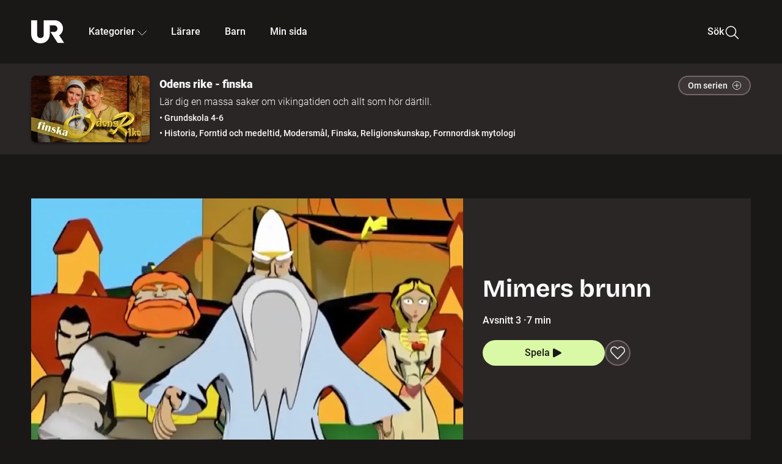

--- FILE ---
content_type: text/html; charset=utf-8
request_url: http://embed.ur.se/program/153435-odens-rike-finska-mimers-brunn
body_size: 17454
content:
<!DOCTYPE html><html lang="sv"><head><link rel="preload" href="/fonts/Roboto-300.woff2" as="font" crossorigin="" data-next-head=""/><link rel="preload" href="/fonts/Roboto-500.woff2" as="font" crossorigin="" data-next-head=""/><link rel="preload" href="/fonts/Roboto-900.woff2" as="font" crossorigin="" data-next-head=""/><link rel="icon" href="/favicon.ico" data-next-head=""/><meta charSet="utf-8" data-next-head=""/><meta name="viewport" content="width=device-width, initial-scale=1.0, user-scalable=yes" data-next-head=""/><meta name="format-detection" content="telephone=no" data-next-head=""/><link rel="icon" sizes="192x192" href="/touch-icons/touch-icon-192x192.png" data-next-head=""/><link rel="apple-touch-icon" sizes="192x192" href="/touch-icons/touch-icon-192x192.png" data-next-head=""/><link rel="apple-touch-icon" sizes="180x180" href="/touch-icons/touch-icon-180x180.png" data-next-head=""/><link rel="apple-touch-icon" sizes="152x152" href="/touch-icons/touch-icon-152x152.png" data-next-head=""/><link rel="apple-touch-icon" sizes="144x144" href="/touch-icons/touch-icon-144x144.png" data-next-head=""/><link rel="apple-touch-icon" sizes="120x120" href="/touch-icons/touch-icon-120x120.png" data-next-head=""/><link rel="apple-touch-icon" sizes="114x114" href="/touch-icons/touch-icon-114x114.png" data-next-head=""/><link rel="apple-touch-icon" sizes="76x76" href="/touch-icons/touch-icon-76x76.png" data-next-head=""/><link rel="apple-touch-icon" sizes="72x72" href="/touch-icons/touch-icon-72x72.png" data-next-head=""/><link rel="shortcut icon" href="/favicon.ico" data-next-head=""/><link rel="manifest" href="/manifest.json" data-next-head=""/><title data-next-head="">Odens rike - finska: Mimers brunn | UR Play</title><meta name="description" content="Oden var vikingaguden framför alla andra. I hans festsal Valhall samlas krigarna som dött i strid för att äta kött från en gris som föds på nytt varje kväll och dricka öl från en get. Vi hör också historien hur Oden blev av med sitt ena öga och fick all kunskap i världen." data-next-head=""/><link rel="canonical" href="https://urplay.se/program/153435-odens-rike-finska-mimers-brunn" data-next-head=""/><meta property="og:title" content="Odens rike - finska: Mimers brunn | UR Play" data-next-head=""/><meta property="og:locale" content="sv_SE" data-next-head=""/><meta property="og:site_name" content="urplay.se" data-next-head=""/><meta property="og:image" content="https://some-assets.ur.se/some/urplay/153435/hd.jpg" data-next-head=""/><meta property="og:url" content="https://urplay.se/program/153435-odens-rike-finska-mimers-brunn" data-next-head=""/><meta property="og:description" content="Oden var vikingaguden framför alla andra. I hans festsal Valhall samlas krigarna som dött i strid för att äta kött från en gris som föds på nytt varje kväll och dricka öl från en get. Vi hör också historien hur Oden blev av med sitt ena öga och fick all kunskap i världen." data-next-head=""/><link rel="preload" as="image" imageSrcSet="/_next/image?url=https%3A%2F%2Fassets.ur.se%2Fid%2F153435%2Fimages%2F1_xl.jpg&amp;w=128&amp;q=75 128w, /_next/image?url=https%3A%2F%2Fassets.ur.se%2Fid%2F153435%2Fimages%2F1_xl.jpg&amp;w=256&amp;q=75 256w, /_next/image?url=https%3A%2F%2Fassets.ur.se%2Fid%2F153435%2Fimages%2F1_xl.jpg&amp;w=384&amp;q=75 384w, /_next/image?url=https%3A%2F%2Fassets.ur.se%2Fid%2F153435%2Fimages%2F1_xl.jpg&amp;w=640&amp;q=75 640w, /_next/image?url=https%3A%2F%2Fassets.ur.se%2Fid%2F153435%2Fimages%2F1_xl.jpg&amp;w=768&amp;q=75 768w, /_next/image?url=https%3A%2F%2Fassets.ur.se%2Fid%2F153435%2Fimages%2F1_xl.jpg&amp;w=1201&amp;q=75 1201w, /_next/image?url=https%3A%2F%2Fassets.ur.se%2Fid%2F153435%2Fimages%2F1_xl.jpg&amp;w=1441&amp;q=75 1441w, /_next/image?url=https%3A%2F%2Fassets.ur.se%2Fid%2F153435%2Fimages%2F1_xl.jpg&amp;w=1601&amp;q=75 1601w" imageSizes="(min-width: 1600px) 1216px, (min-width: 1201px) calc(100vw - 16vw), 100vw" data-next-head=""/><script id="cookiebot-google-consent-mode" data-cookieconsent="ignore" data-nscript="beforeInteractive">
              window.dataLayer = window.dataLayer || [];
              function gtag() {
                  dataLayer.push(arguments);
              }
              gtag('consent', 'default', {
                  'ad_personalization': 'denied',
                  'ad_storage': 'denied',
                  'ad_user_data': 'denied',
                  'analytics_storage': 'denied',
                  'functionality_storage': 'denied',
                  'personalization_storage': 'denied',
                  'security_storage': 'granted',
                  'wait_for_update': 500,
              });
              gtag("set", "ads_data_redaction", true);
              gtag("set", "url_passthrough", false);
          </script><link rel="preload" href="/_next/static/chunks/7076bda25b28cdb3.css" as="style"/><link rel="stylesheet" href="/_next/static/chunks/7076bda25b28cdb3.css" data-n-g=""/><link rel="preload" href="/_next/static/chunks/d06c8c3e35fb0fce.css" as="style"/><link rel="stylesheet" href="/_next/static/chunks/d06c8c3e35fb0fce.css" data-n-p=""/><link rel="preload" href="/_next/static/chunks/a49080025295ec1c.css" as="style"/><link rel="stylesheet" href="/_next/static/chunks/a49080025295ec1c.css" data-n-p=""/><link rel="preload" href="/_next/static/chunks/6a1d627e8838146f.css" as="style"/><link rel="stylesheet" href="/_next/static/chunks/6a1d627e8838146f.css" data-n-p=""/><noscript data-n-css=""></noscript><script id="Cookiebot" src="https://consent.cookiebot.com/uc.js" data-cbid="60f149ef-77bc-47f4-90c1-a55c6b64370d" type="text/javascript" defer="" data-nscript="beforeInteractive"></script><script src="/_next/static/chunks/06c84a502ab9d3a6.js" defer=""></script><script src="/_next/static/chunks/b380abb205c1896b.js" defer=""></script><script src="/_next/static/chunks/fd090f91ffbf2c6f.js" defer=""></script><script src="/_next/static/chunks/44782f074879ae1a.js" defer=""></script><script src="/_next/static/chunks/996dd6ca092a038f.js" defer=""></script><script src="/_next/static/chunks/ecaa78903e1eaa47.js" defer=""></script><script src="/_next/static/chunks/6bdf321bfe419cc1.js" defer=""></script><script src="/_next/static/chunks/2dcf2b82d1abe3ca.js" defer=""></script><script src="/_next/static/chunks/turbopack-aa6d9bff6a3d521e.js" defer=""></script><script src="/_next/static/chunks/cfd4511bdc25f8bd.js" defer=""></script><script src="/_next/static/chunks/3aa85896e746bca2.js" defer=""></script><script src="/_next/static/chunks/c77374a6d7268422.js" defer=""></script><script src="/_next/static/chunks/c3b8fd9bcfca1671.js" defer=""></script><script src="/_next/static/chunks/6e2be0a6cc05dde2.js" defer=""></script><script src="/_next/static/chunks/747b0afadc29f853.js" defer=""></script><script src="/_next/static/chunks/578a0a51a32b9c3e.js" defer=""></script><script src="/_next/static/chunks/cfb684cf6e5a13ff.js" defer=""></script><script src="/_next/static/chunks/18de73f3f3a794ff.js" defer=""></script><script src="/_next/static/chunks/turbopack-d0c20526fdb8f9a5.js" defer=""></script><script src="/_next/static/NZqaIrQ3tQ1tR7hvPNREz/_ssgManifest.js" defer=""></script><script src="/_next/static/NZqaIrQ3tQ1tR7hvPNREz/_buildManifest.js" defer=""></script><meta name="sentry-trace" content="a5ab48cbdb78a8938a09a9e943db1425-f70863ee3770af33-0"/><meta name="baggage" content="sentry-environment=production,sentry-public_key=ef851232e4a5b9cdde2454c5acff091c,sentry-trace_id=a5ab48cbdb78a8938a09a9e943db1425,sentry-sampled=false,sentry-sample_rand=0.17007051518047644,sentry-sample_rate=0.01"/></head><body><div id="__next"><div class="Layout-module__fmZ1UG__mainBackground"><header class=""><div class="SiteHeader-module__gsr0IW__siteHeader"><div class="SiteHeader-module__gsr0IW__wrapper"><button id="resetFocus" tabindex="-1" aria-hidden="true" class="SiteHeader-module__gsr0IW__resetFocusButton"></button><a class="SiteHeader-module__gsr0IW__accessibilityLinks" href="#huvudinnehall">Till huvudinnehåll</a><div class="SiteHeader-module__gsr0IW__menuContainer SiteHeader-module__gsr0IW__hideMenu"><nav aria-label="Huvudmeny" class="PrimaryNavigation-module__g0Mera__navigation" tabindex="-1"><ul class="menu PrimaryNavigation-module__g0Mera__menuWrapper"><li class="PrimaryNavigation-module__g0Mera__logoItem"><div class="PrimaryNavigation-module__g0Mera__mobileCloseButtonContainer"><button class="PrimaryNavigation-module__g0Mera__mobileCloseButton" aria-label="Stäng huvudmeny" aria-controls="Huvudmeny" aria-expanded="false"><svg xmlns="http://www.w3.org/2000/svg" width="24" height="24" viewBox="0 0 24 24" aria-hidden="true" focusable="false" class="PrimaryNavigation-module__g0Mera__closeIcon"><path fill="none" fill-rule="evenodd" stroke="#110737" stroke-linecap="round" stroke-linejoin="round" stroke-width="1.5" d="m4.5 19.5 15-15m-15 0 15 15"></path></svg></button></div><a class="PrimaryNavigation-module__g0Mera__logoLink" data-trk-primary-navigation="Logo" href="/"><svg xmlns="http://www.w3.org/2000/svg" width="200" height="200" viewBox="0 0 200 200" class="PrimaryNavigation-module__g0Mera__logo" focusable="false" role="img" aria-label="UR Play"><path fill="#FFF" fill-rule="evenodd" d="M169.92 125.104c13.91-8.81 23.22-24.207 23.019-41.648C193.253 56.257 170.449 34 143.115 34H76.347v87.325c0 12.838-8.964 20.61-20.02 20.61-11.058 0-20.022-7.772-20.022-20.61V34H0v82.572C0 153.03 25.218 174 56.326 174c31.109 0 56.325-20.97 56.325-57.428V64.85h26.147c10.995 0 20.3 8.564 20.625 19.5.336 11.364-8.852 20.713-20.197 20.713H117.4l43.065 66.312H200z"></path></svg></a></li><li class="PrimaryNavigation-module__g0Mera__navItem PrimaryNavigation-module__g0Mera__categoriesNavItemDesktop"><button aria-expanded="false" data-trk-primary-navigation-kategorier="closed" class="NavDropdown-module__Tj6GOG__navButton" data-trk-primary-navigation="Kategorier" type="button">Kategorier<svg xmlns="http://www.w3.org/2000/svg" width="24" height="24" viewBox="0 0 24 24" aria-hidden="true" class="NavDropdown-module__Tj6GOG__caret Caret-module__Bw2tFq__down" focusable="false"><path fill="none" stroke="#110737" stroke-linecap="round" stroke-linejoin="round" stroke-width="1.5" d="M23.25 16.689 12.53 5.97a.75.75 0 0 0-1.06 0L.75 16.689"></path></svg></button><div class="NavDropdown-module__Tj6GOG__navMenu"><div aria-hidden="true" class="CategoriesMenu-module__nuJBlW__backdrop CategoriesMenu-module__nuJBlW__noBackdrop"></div><div class="CategoriesMenu-module__nuJBlW__categoriesMenu"><div class="CategoriesMenu-module__nuJBlW__topRow"><a tabindex="0" class="Button-module__s3b5nq__button Button-module__s3b5nq__secondaryButton Button-module__s3b5nq__linkButton Button-module__s3b5nq__smallButton Button-module__s3b5nq__chipButton" href="/bladdra/alla-kategorier">Alla kategorier</a><a tabindex="0" class="Button-module__s3b5nq__button Button-module__s3b5nq__secondaryButton Button-module__s3b5nq__linkButton Button-module__s3b5nq__smallButton Button-module__s3b5nq__chipButton" href="/bladdra/alla-program">Program A till Ö</a></div><ul class="CategoriesMenu-module__nuJBlW__highlightedCategories"><li class="NavigationListItem-module__T6YIQq__item CategoriesMenu-module__nuJBlW__categoryItem"><div class="NavigationListItem-module__T6YIQq__imageOverlay"></div><img alt="" loading="lazy" width="640" height="360" decoding="async" data-nimg="1" class="NavigationListItem-module__T6YIQq__categoryImage" style="color:transparent" sizes="(min-width: 1600px) calc(1216px * .24), (min-width: 1201px) calc((100vw - 16vw) * .24), (min-width: 768px) 24vw, (min-width: 640px) 48vw, 38vw" srcSet="/_next/image?url=https%3A%2F%2Fur.imagevault.app%2Fpublishedmedia%2F9m6olbh6d9ei2kyj2kmu%2Fsyntolkatny.png&amp;w=128&amp;q=75 128w, /_next/image?url=https%3A%2F%2Fur.imagevault.app%2Fpublishedmedia%2F9m6olbh6d9ei2kyj2kmu%2Fsyntolkatny.png&amp;w=256&amp;q=75 256w, /_next/image?url=https%3A%2F%2Fur.imagevault.app%2Fpublishedmedia%2F9m6olbh6d9ei2kyj2kmu%2Fsyntolkatny.png&amp;w=384&amp;q=75 384w, /_next/image?url=https%3A%2F%2Fur.imagevault.app%2Fpublishedmedia%2F9m6olbh6d9ei2kyj2kmu%2Fsyntolkatny.png&amp;w=640&amp;q=75 640w, /_next/image?url=https%3A%2F%2Fur.imagevault.app%2Fpublishedmedia%2F9m6olbh6d9ei2kyj2kmu%2Fsyntolkatny.png&amp;w=768&amp;q=75 768w, /_next/image?url=https%3A%2F%2Fur.imagevault.app%2Fpublishedmedia%2F9m6olbh6d9ei2kyj2kmu%2Fsyntolkatny.png&amp;w=1201&amp;q=75 1201w, /_next/image?url=https%3A%2F%2Fur.imagevault.app%2Fpublishedmedia%2F9m6olbh6d9ei2kyj2kmu%2Fsyntolkatny.png&amp;w=1441&amp;q=75 1441w, /_next/image?url=https%3A%2F%2Fur.imagevault.app%2Fpublishedmedia%2F9m6olbh6d9ei2kyj2kmu%2Fsyntolkatny.png&amp;w=1601&amp;q=75 1601w" src="/_next/image?url=https%3A%2F%2Fur.imagevault.app%2Fpublishedmedia%2F9m6olbh6d9ei2kyj2kmu%2Fsyntolkatny.png&amp;w=1601&amp;q=75"/><a class="NavigationListItem-module__T6YIQq__categoryLink" data-trk-categories-menu="Syntolkat" href="/bladdra/syntolkat"><span class="NavigationListItem-module__T6YIQq__linkText">Syntolkat</span></a><div class="NavigationListItem-module__T6YIQq__gradient"></div></li><li class="NavigationListItem-module__T6YIQq__item CategoriesMenu-module__nuJBlW__categoryItem"><div class="NavigationListItem-module__T6YIQq__imageOverlay"></div><img alt="" loading="lazy" width="640" height="360" decoding="async" data-nimg="1" class="NavigationListItem-module__T6YIQq__categoryImage" style="color:transparent" sizes="(min-width: 1600px) calc(1216px * .24), (min-width: 1201px) calc((100vw - 16vw) * .24), (min-width: 768px) 24vw, (min-width: 640px) 48vw, 38vw" srcSet="/_next/image?url=https%3A%2F%2Fur.imagevault.app%2Fpublishedmedia%2Frhqa3paguquththzuoa4%2Fdokumenta-rny.png&amp;w=128&amp;q=75 128w, /_next/image?url=https%3A%2F%2Fur.imagevault.app%2Fpublishedmedia%2Frhqa3paguquththzuoa4%2Fdokumenta-rny.png&amp;w=256&amp;q=75 256w, /_next/image?url=https%3A%2F%2Fur.imagevault.app%2Fpublishedmedia%2Frhqa3paguquththzuoa4%2Fdokumenta-rny.png&amp;w=384&amp;q=75 384w, /_next/image?url=https%3A%2F%2Fur.imagevault.app%2Fpublishedmedia%2Frhqa3paguquththzuoa4%2Fdokumenta-rny.png&amp;w=640&amp;q=75 640w, /_next/image?url=https%3A%2F%2Fur.imagevault.app%2Fpublishedmedia%2Frhqa3paguquththzuoa4%2Fdokumenta-rny.png&amp;w=768&amp;q=75 768w, /_next/image?url=https%3A%2F%2Fur.imagevault.app%2Fpublishedmedia%2Frhqa3paguquththzuoa4%2Fdokumenta-rny.png&amp;w=1201&amp;q=75 1201w, /_next/image?url=https%3A%2F%2Fur.imagevault.app%2Fpublishedmedia%2Frhqa3paguquththzuoa4%2Fdokumenta-rny.png&amp;w=1441&amp;q=75 1441w, /_next/image?url=https%3A%2F%2Fur.imagevault.app%2Fpublishedmedia%2Frhqa3paguquththzuoa4%2Fdokumenta-rny.png&amp;w=1601&amp;q=75 1601w" src="/_next/image?url=https%3A%2F%2Fur.imagevault.app%2Fpublishedmedia%2Frhqa3paguquththzuoa4%2Fdokumenta-rny.png&amp;w=1601&amp;q=75"/><a class="NavigationListItem-module__T6YIQq__categoryLink" data-trk-categories-menu="Dokumentär" href="/bladdra/dokumentar"><span class="NavigationListItem-module__T6YIQq__linkText">Dokumentär</span></a><div class="NavigationListItem-module__T6YIQq__gradient"></div></li><li class="NavigationListItem-module__T6YIQq__item CategoriesMenu-module__nuJBlW__categoryItem"><div class="NavigationListItem-module__T6YIQq__imageOverlay"></div><img alt="" loading="lazy" width="640" height="360" decoding="async" data-nimg="1" class="NavigationListItem-module__T6YIQq__categoryImage" style="color:transparent" sizes="(min-width: 1600px) calc(1216px * .24), (min-width: 1201px) calc((100vw - 16vw) * .24), (min-width: 768px) 24vw, (min-width: 640px) 48vw, 38vw" srcSet="/_next/image?url=https%3A%2F%2Fur.imagevault.app%2Fpublishedmedia%2Fash3p5xkwl2oxew6vpk0%2FKortfilm_kategori.png&amp;w=128&amp;q=75 128w, /_next/image?url=https%3A%2F%2Fur.imagevault.app%2Fpublishedmedia%2Fash3p5xkwl2oxew6vpk0%2FKortfilm_kategori.png&amp;w=256&amp;q=75 256w, /_next/image?url=https%3A%2F%2Fur.imagevault.app%2Fpublishedmedia%2Fash3p5xkwl2oxew6vpk0%2FKortfilm_kategori.png&amp;w=384&amp;q=75 384w, /_next/image?url=https%3A%2F%2Fur.imagevault.app%2Fpublishedmedia%2Fash3p5xkwl2oxew6vpk0%2FKortfilm_kategori.png&amp;w=640&amp;q=75 640w, /_next/image?url=https%3A%2F%2Fur.imagevault.app%2Fpublishedmedia%2Fash3p5xkwl2oxew6vpk0%2FKortfilm_kategori.png&amp;w=768&amp;q=75 768w, /_next/image?url=https%3A%2F%2Fur.imagevault.app%2Fpublishedmedia%2Fash3p5xkwl2oxew6vpk0%2FKortfilm_kategori.png&amp;w=1201&amp;q=75 1201w, /_next/image?url=https%3A%2F%2Fur.imagevault.app%2Fpublishedmedia%2Fash3p5xkwl2oxew6vpk0%2FKortfilm_kategori.png&amp;w=1441&amp;q=75 1441w, /_next/image?url=https%3A%2F%2Fur.imagevault.app%2Fpublishedmedia%2Fash3p5xkwl2oxew6vpk0%2FKortfilm_kategori.png&amp;w=1601&amp;q=75 1601w" src="/_next/image?url=https%3A%2F%2Fur.imagevault.app%2Fpublishedmedia%2Fash3p5xkwl2oxew6vpk0%2FKortfilm_kategori.png&amp;w=1601&amp;q=75"/><a class="NavigationListItem-module__T6YIQq__categoryLink" data-trk-categories-menu="Kortfilm" href="/bladdra/kortfilm"><span class="NavigationListItem-module__T6YIQq__linkText">Kortfilm</span></a><div class="NavigationListItem-module__T6YIQq__gradient"></div></li><li class="NavigationListItem-module__T6YIQq__item CategoriesMenu-module__nuJBlW__categoryItem"><div class="NavigationListItem-module__T6YIQq__imageOverlay"></div><img alt="" loading="lazy" width="640" height="360" decoding="async" data-nimg="1" class="NavigationListItem-module__T6YIQq__categoryImage" style="color:transparent" sizes="(min-width: 1600px) calc(1216px * .24), (min-width: 1201px) calc((100vw - 16vw) * .24), (min-width: 768px) 24vw, (min-width: 640px) 48vw, 38vw" srcSet="/_next/image?url=https%3A%2F%2Fur.imagevault.app%2Fpublishedmedia%2F83s66kbxiipc46zanxcf%2Fdramany.png&amp;w=128&amp;q=75 128w, /_next/image?url=https%3A%2F%2Fur.imagevault.app%2Fpublishedmedia%2F83s66kbxiipc46zanxcf%2Fdramany.png&amp;w=256&amp;q=75 256w, /_next/image?url=https%3A%2F%2Fur.imagevault.app%2Fpublishedmedia%2F83s66kbxiipc46zanxcf%2Fdramany.png&amp;w=384&amp;q=75 384w, /_next/image?url=https%3A%2F%2Fur.imagevault.app%2Fpublishedmedia%2F83s66kbxiipc46zanxcf%2Fdramany.png&amp;w=640&amp;q=75 640w, /_next/image?url=https%3A%2F%2Fur.imagevault.app%2Fpublishedmedia%2F83s66kbxiipc46zanxcf%2Fdramany.png&amp;w=768&amp;q=75 768w, /_next/image?url=https%3A%2F%2Fur.imagevault.app%2Fpublishedmedia%2F83s66kbxiipc46zanxcf%2Fdramany.png&amp;w=1201&amp;q=75 1201w, /_next/image?url=https%3A%2F%2Fur.imagevault.app%2Fpublishedmedia%2F83s66kbxiipc46zanxcf%2Fdramany.png&amp;w=1441&amp;q=75 1441w, /_next/image?url=https%3A%2F%2Fur.imagevault.app%2Fpublishedmedia%2F83s66kbxiipc46zanxcf%2Fdramany.png&amp;w=1601&amp;q=75 1601w" src="/_next/image?url=https%3A%2F%2Fur.imagevault.app%2Fpublishedmedia%2F83s66kbxiipc46zanxcf%2Fdramany.png&amp;w=1601&amp;q=75"/><a class="NavigationListItem-module__T6YIQq__categoryLink" data-trk-categories-menu="Drama" href="/bladdra/drama"><span class="NavigationListItem-module__T6YIQq__linkText">Drama</span></a><div class="NavigationListItem-module__T6YIQq__gradient"></div></li><li class="NavigationListItem-module__T6YIQq__item CategoriesMenu-module__nuJBlW__categoryItem"><div class="NavigationListItem-module__T6YIQq__imageOverlay"></div><img alt="" loading="lazy" width="640" height="360" decoding="async" data-nimg="1" class="NavigationListItem-module__T6YIQq__categoryImage" style="color:transparent" sizes="(min-width: 1600px) calc(1216px * .24), (min-width: 1201px) calc((100vw - 16vw) * .24), (min-width: 768px) 24vw, (min-width: 640px) 48vw, 38vw" srcSet="/_next/image?url=https%3A%2F%2Fur.imagevault.app%2Fpublishedmedia%2Ft3a3nq9md6wi29ksvh3d%2Ffo-rela-sningarny.png&amp;w=128&amp;q=75 128w, /_next/image?url=https%3A%2F%2Fur.imagevault.app%2Fpublishedmedia%2Ft3a3nq9md6wi29ksvh3d%2Ffo-rela-sningarny.png&amp;w=256&amp;q=75 256w, /_next/image?url=https%3A%2F%2Fur.imagevault.app%2Fpublishedmedia%2Ft3a3nq9md6wi29ksvh3d%2Ffo-rela-sningarny.png&amp;w=384&amp;q=75 384w, /_next/image?url=https%3A%2F%2Fur.imagevault.app%2Fpublishedmedia%2Ft3a3nq9md6wi29ksvh3d%2Ffo-rela-sningarny.png&amp;w=640&amp;q=75 640w, /_next/image?url=https%3A%2F%2Fur.imagevault.app%2Fpublishedmedia%2Ft3a3nq9md6wi29ksvh3d%2Ffo-rela-sningarny.png&amp;w=768&amp;q=75 768w, /_next/image?url=https%3A%2F%2Fur.imagevault.app%2Fpublishedmedia%2Ft3a3nq9md6wi29ksvh3d%2Ffo-rela-sningarny.png&amp;w=1201&amp;q=75 1201w, /_next/image?url=https%3A%2F%2Fur.imagevault.app%2Fpublishedmedia%2Ft3a3nq9md6wi29ksvh3d%2Ffo-rela-sningarny.png&amp;w=1441&amp;q=75 1441w, /_next/image?url=https%3A%2F%2Fur.imagevault.app%2Fpublishedmedia%2Ft3a3nq9md6wi29ksvh3d%2Ffo-rela-sningarny.png&amp;w=1601&amp;q=75 1601w" src="/_next/image?url=https%3A%2F%2Fur.imagevault.app%2Fpublishedmedia%2Ft3a3nq9md6wi29ksvh3d%2Ffo-rela-sningarny.png&amp;w=1601&amp;q=75"/><a class="NavigationListItem-module__T6YIQq__categoryLink" data-trk-categories-menu="Föreläsningar" href="/bladdra/forelasningar"><span class="NavigationListItem-module__T6YIQq__linkText">Föreläsningar</span></a><div class="NavigationListItem-module__T6YIQq__gradient"></div></li><li class="NavigationListItem-module__T6YIQq__item CategoriesMenu-module__nuJBlW__categoryItem"><div class="NavigationListItem-module__T6YIQq__imageOverlay"></div><img alt="" loading="lazy" width="640" height="360" decoding="async" data-nimg="1" class="NavigationListItem-module__T6YIQq__categoryImage" style="color:transparent" sizes="(min-width: 1600px) calc(1216px * .24), (min-width: 1201px) calc((100vw - 16vw) * .24), (min-width: 768px) 24vw, (min-width: 640px) 48vw, 38vw" srcSet="/_next/image?url=https%3A%2F%2Fur.imagevault.app%2Fpublishedmedia%2Fche5jfu3y04eyx5x9jwm%2Fvetenskap.png&amp;w=128&amp;q=75 128w, /_next/image?url=https%3A%2F%2Fur.imagevault.app%2Fpublishedmedia%2Fche5jfu3y04eyx5x9jwm%2Fvetenskap.png&amp;w=256&amp;q=75 256w, /_next/image?url=https%3A%2F%2Fur.imagevault.app%2Fpublishedmedia%2Fche5jfu3y04eyx5x9jwm%2Fvetenskap.png&amp;w=384&amp;q=75 384w, /_next/image?url=https%3A%2F%2Fur.imagevault.app%2Fpublishedmedia%2Fche5jfu3y04eyx5x9jwm%2Fvetenskap.png&amp;w=640&amp;q=75 640w, /_next/image?url=https%3A%2F%2Fur.imagevault.app%2Fpublishedmedia%2Fche5jfu3y04eyx5x9jwm%2Fvetenskap.png&amp;w=768&amp;q=75 768w, /_next/image?url=https%3A%2F%2Fur.imagevault.app%2Fpublishedmedia%2Fche5jfu3y04eyx5x9jwm%2Fvetenskap.png&amp;w=1201&amp;q=75 1201w, /_next/image?url=https%3A%2F%2Fur.imagevault.app%2Fpublishedmedia%2Fche5jfu3y04eyx5x9jwm%2Fvetenskap.png&amp;w=1441&amp;q=75 1441w, /_next/image?url=https%3A%2F%2Fur.imagevault.app%2Fpublishedmedia%2Fche5jfu3y04eyx5x9jwm%2Fvetenskap.png&amp;w=1601&amp;q=75 1601w" src="/_next/image?url=https%3A%2F%2Fur.imagevault.app%2Fpublishedmedia%2Fche5jfu3y04eyx5x9jwm%2Fvetenskap.png&amp;w=1601&amp;q=75"/><a class="NavigationListItem-module__T6YIQq__categoryLink" data-trk-categories-menu="Vetenskap &amp; teknik" href="/bladdra/vetenskap"><span class="NavigationListItem-module__T6YIQq__linkText">Vetenskap &amp; teknik</span></a><div class="NavigationListItem-module__T6YIQq__gradient"></div></li><li class="NavigationListItem-module__T6YIQq__item CategoriesMenu-module__nuJBlW__categoryItem"><div class="NavigationListItem-module__T6YIQq__imageOverlay"></div><img alt="" loading="lazy" width="640" height="360" decoding="async" data-nimg="1" class="NavigationListItem-module__T6YIQq__categoryImage" style="color:transparent" sizes="(min-width: 1600px) calc(1216px * .24), (min-width: 1201px) calc((100vw - 16vw) * .24), (min-width: 768px) 24vw, (min-width: 640px) 48vw, 38vw" srcSet="/_next/image?url=https%3A%2F%2Fur.imagevault.app%2Fpublishedmedia%2Fx9un8m0h5shqn4bds1ig%2FPoddar_kategori.png&amp;w=128&amp;q=75 128w, /_next/image?url=https%3A%2F%2Fur.imagevault.app%2Fpublishedmedia%2Fx9un8m0h5shqn4bds1ig%2FPoddar_kategori.png&amp;w=256&amp;q=75 256w, /_next/image?url=https%3A%2F%2Fur.imagevault.app%2Fpublishedmedia%2Fx9un8m0h5shqn4bds1ig%2FPoddar_kategori.png&amp;w=384&amp;q=75 384w, /_next/image?url=https%3A%2F%2Fur.imagevault.app%2Fpublishedmedia%2Fx9un8m0h5shqn4bds1ig%2FPoddar_kategori.png&amp;w=640&amp;q=75 640w, /_next/image?url=https%3A%2F%2Fur.imagevault.app%2Fpublishedmedia%2Fx9un8m0h5shqn4bds1ig%2FPoddar_kategori.png&amp;w=768&amp;q=75 768w, /_next/image?url=https%3A%2F%2Fur.imagevault.app%2Fpublishedmedia%2Fx9un8m0h5shqn4bds1ig%2FPoddar_kategori.png&amp;w=1201&amp;q=75 1201w, /_next/image?url=https%3A%2F%2Fur.imagevault.app%2Fpublishedmedia%2Fx9un8m0h5shqn4bds1ig%2FPoddar_kategori.png&amp;w=1441&amp;q=75 1441w, /_next/image?url=https%3A%2F%2Fur.imagevault.app%2Fpublishedmedia%2Fx9un8m0h5shqn4bds1ig%2FPoddar_kategori.png&amp;w=1601&amp;q=75 1601w" src="/_next/image?url=https%3A%2F%2Fur.imagevault.app%2Fpublishedmedia%2Fx9un8m0h5shqn4bds1ig%2FPoddar_kategori.png&amp;w=1601&amp;q=75"/><a class="NavigationListItem-module__T6YIQq__categoryLink" data-trk-categories-menu="Poddar" href="/bladdra/poddar"><span class="NavigationListItem-module__T6YIQq__linkText">Poddar</span></a><div class="NavigationListItem-module__T6YIQq__gradient"></div></li><li class="NavigationListItem-module__T6YIQq__item CategoriesMenu-module__nuJBlW__categoryItem"><div class="NavigationListItem-module__T6YIQq__imageOverlay"></div><img alt="" loading="lazy" width="640" height="360" decoding="async" data-nimg="1" class="NavigationListItem-module__T6YIQq__categoryImage" style="color:transparent" sizes="(min-width: 1600px) calc(1216px * .24), (min-width: 1201px) calc((100vw - 16vw) * .24), (min-width: 768px) 24vw, (min-width: 640px) 48vw, 38vw" srcSet="/_next/image?url=https%3A%2F%2Fur.imagevault.app%2Fpublishedmedia%2Ftimhztx0qp288dcg6p04%2Fteckenspra-k3.png&amp;w=128&amp;q=75 128w, /_next/image?url=https%3A%2F%2Fur.imagevault.app%2Fpublishedmedia%2Ftimhztx0qp288dcg6p04%2Fteckenspra-k3.png&amp;w=256&amp;q=75 256w, /_next/image?url=https%3A%2F%2Fur.imagevault.app%2Fpublishedmedia%2Ftimhztx0qp288dcg6p04%2Fteckenspra-k3.png&amp;w=384&amp;q=75 384w, /_next/image?url=https%3A%2F%2Fur.imagevault.app%2Fpublishedmedia%2Ftimhztx0qp288dcg6p04%2Fteckenspra-k3.png&amp;w=640&amp;q=75 640w, /_next/image?url=https%3A%2F%2Fur.imagevault.app%2Fpublishedmedia%2Ftimhztx0qp288dcg6p04%2Fteckenspra-k3.png&amp;w=768&amp;q=75 768w, /_next/image?url=https%3A%2F%2Fur.imagevault.app%2Fpublishedmedia%2Ftimhztx0qp288dcg6p04%2Fteckenspra-k3.png&amp;w=1201&amp;q=75 1201w, /_next/image?url=https%3A%2F%2Fur.imagevault.app%2Fpublishedmedia%2Ftimhztx0qp288dcg6p04%2Fteckenspra-k3.png&amp;w=1441&amp;q=75 1441w, /_next/image?url=https%3A%2F%2Fur.imagevault.app%2Fpublishedmedia%2Ftimhztx0qp288dcg6p04%2Fteckenspra-k3.png&amp;w=1601&amp;q=75 1601w" src="/_next/image?url=https%3A%2F%2Fur.imagevault.app%2Fpublishedmedia%2Ftimhztx0qp288dcg6p04%2Fteckenspra-k3.png&amp;w=1601&amp;q=75"/><a class="NavigationListItem-module__T6YIQq__categoryLink" data-trk-categories-menu="Svenskt teckenspråk" href="/bladdra/svenskt-teckensprak"><span class="NavigationListItem-module__T6YIQq__linkText">Svenskt teckenspråk</span></a><div class="NavigationListItem-module__T6YIQq__gradient"></div></li></ul><div><span class="CategoriesMenu-module__nuJBlW__headingMinorityLanguages">Nationella minoriteter</span><ul class="CategoriesMenu-module__nuJBlW__minorityLanguages"><li class="NavigationListItem-module__T6YIQq__item CategoriesMenu-module__nuJBlW__minorityLanguagesItem"><div class="NavigationListItem-module__T6YIQq__imageOverlay"></div><img alt="" loading="lazy" width="640" height="360" decoding="async" data-nimg="1" class="NavigationListItem-module__T6YIQq__categoryImage" style="color:transparent" sizes="(min-width: 1600px) calc(1216px * .24), (min-width: 1201px) calc((100vw - 16vw) * .24), (min-width: 768px) 24vw, (min-width: 640px) 48vw, 38vw" srcSet="/_next/image?url=https%3A%2F%2Fur.imagevault.app%2Fpublishedmedia%2Fgklph3j35xmoo3pfe33m%2FFinska.png&amp;w=128&amp;q=75 128w, /_next/image?url=https%3A%2F%2Fur.imagevault.app%2Fpublishedmedia%2Fgklph3j35xmoo3pfe33m%2FFinska.png&amp;w=256&amp;q=75 256w, /_next/image?url=https%3A%2F%2Fur.imagevault.app%2Fpublishedmedia%2Fgklph3j35xmoo3pfe33m%2FFinska.png&amp;w=384&amp;q=75 384w, /_next/image?url=https%3A%2F%2Fur.imagevault.app%2Fpublishedmedia%2Fgklph3j35xmoo3pfe33m%2FFinska.png&amp;w=640&amp;q=75 640w, /_next/image?url=https%3A%2F%2Fur.imagevault.app%2Fpublishedmedia%2Fgklph3j35xmoo3pfe33m%2FFinska.png&amp;w=768&amp;q=75 768w, /_next/image?url=https%3A%2F%2Fur.imagevault.app%2Fpublishedmedia%2Fgklph3j35xmoo3pfe33m%2FFinska.png&amp;w=1201&amp;q=75 1201w, /_next/image?url=https%3A%2F%2Fur.imagevault.app%2Fpublishedmedia%2Fgklph3j35xmoo3pfe33m%2FFinska.png&amp;w=1441&amp;q=75 1441w, /_next/image?url=https%3A%2F%2Fur.imagevault.app%2Fpublishedmedia%2Fgklph3j35xmoo3pfe33m%2FFinska.png&amp;w=1601&amp;q=75 1601w" src="/_next/image?url=https%3A%2F%2Fur.imagevault.app%2Fpublishedmedia%2Fgklph3j35xmoo3pfe33m%2FFinska.png&amp;w=1601&amp;q=75"/><a class="NavigationListItem-module__T6YIQq__categoryLink" data-trk-categories-menu="Finska" href="/bladdra/finska"><span class="NavigationListItem-module__T6YIQq__linkText">Finska</span></a><div class="NavigationListItem-module__T6YIQq__gradient"></div></li><li class="NavigationListItem-module__T6YIQq__item CategoriesMenu-module__nuJBlW__minorityLanguagesItem"><div class="NavigationListItem-module__T6YIQq__imageOverlay"></div><img alt="" loading="lazy" width="640" height="360" decoding="async" data-nimg="1" class="NavigationListItem-module__T6YIQq__categoryImage" style="color:transparent" sizes="(min-width: 1600px) calc(1216px * .24), (min-width: 1201px) calc((100vw - 16vw) * .24), (min-width: 768px) 24vw, (min-width: 640px) 48vw, 38vw" srcSet="/_next/image?url=https%3A%2F%2Fur.imagevault.app%2Fpublishedmedia%2Fymydi91ihy6x98yto9ev%2FJiddisch.png&amp;w=128&amp;q=75 128w, /_next/image?url=https%3A%2F%2Fur.imagevault.app%2Fpublishedmedia%2Fymydi91ihy6x98yto9ev%2FJiddisch.png&amp;w=256&amp;q=75 256w, /_next/image?url=https%3A%2F%2Fur.imagevault.app%2Fpublishedmedia%2Fymydi91ihy6x98yto9ev%2FJiddisch.png&amp;w=384&amp;q=75 384w, /_next/image?url=https%3A%2F%2Fur.imagevault.app%2Fpublishedmedia%2Fymydi91ihy6x98yto9ev%2FJiddisch.png&amp;w=640&amp;q=75 640w, /_next/image?url=https%3A%2F%2Fur.imagevault.app%2Fpublishedmedia%2Fymydi91ihy6x98yto9ev%2FJiddisch.png&amp;w=768&amp;q=75 768w, /_next/image?url=https%3A%2F%2Fur.imagevault.app%2Fpublishedmedia%2Fymydi91ihy6x98yto9ev%2FJiddisch.png&amp;w=1201&amp;q=75 1201w, /_next/image?url=https%3A%2F%2Fur.imagevault.app%2Fpublishedmedia%2Fymydi91ihy6x98yto9ev%2FJiddisch.png&amp;w=1441&amp;q=75 1441w, /_next/image?url=https%3A%2F%2Fur.imagevault.app%2Fpublishedmedia%2Fymydi91ihy6x98yto9ev%2FJiddisch.png&amp;w=1601&amp;q=75 1601w" src="/_next/image?url=https%3A%2F%2Fur.imagevault.app%2Fpublishedmedia%2Fymydi91ihy6x98yto9ev%2FJiddisch.png&amp;w=1601&amp;q=75"/><a class="NavigationListItem-module__T6YIQq__categoryLink" data-trk-categories-menu="Jiddisch" href="/bladdra/jiddisch"><span class="NavigationListItem-module__T6YIQq__linkText">Jiddisch</span></a><div class="NavigationListItem-module__T6YIQq__gradient"></div></li><li class="NavigationListItem-module__T6YIQq__item CategoriesMenu-module__nuJBlW__minorityLanguagesItem"><div class="NavigationListItem-module__T6YIQq__imageOverlay"></div><img alt="" loading="lazy" width="640" height="360" decoding="async" data-nimg="1" class="NavigationListItem-module__T6YIQq__categoryImage" style="color:transparent" sizes="(min-width: 1600px) calc(1216px * .24), (min-width: 1201px) calc((100vw - 16vw) * .24), (min-width: 768px) 24vw, (min-width: 640px) 48vw, 38vw" srcSet="/_next/image?url=https%3A%2F%2Fur.imagevault.app%2Fpublishedmedia%2F1cm4gy0uzaqmvfi9mgv7%2FMea-nkieli.png&amp;w=128&amp;q=75 128w, /_next/image?url=https%3A%2F%2Fur.imagevault.app%2Fpublishedmedia%2F1cm4gy0uzaqmvfi9mgv7%2FMea-nkieli.png&amp;w=256&amp;q=75 256w, /_next/image?url=https%3A%2F%2Fur.imagevault.app%2Fpublishedmedia%2F1cm4gy0uzaqmvfi9mgv7%2FMea-nkieli.png&amp;w=384&amp;q=75 384w, /_next/image?url=https%3A%2F%2Fur.imagevault.app%2Fpublishedmedia%2F1cm4gy0uzaqmvfi9mgv7%2FMea-nkieli.png&amp;w=640&amp;q=75 640w, /_next/image?url=https%3A%2F%2Fur.imagevault.app%2Fpublishedmedia%2F1cm4gy0uzaqmvfi9mgv7%2FMea-nkieli.png&amp;w=768&amp;q=75 768w, /_next/image?url=https%3A%2F%2Fur.imagevault.app%2Fpublishedmedia%2F1cm4gy0uzaqmvfi9mgv7%2FMea-nkieli.png&amp;w=1201&amp;q=75 1201w, /_next/image?url=https%3A%2F%2Fur.imagevault.app%2Fpublishedmedia%2F1cm4gy0uzaqmvfi9mgv7%2FMea-nkieli.png&amp;w=1441&amp;q=75 1441w, /_next/image?url=https%3A%2F%2Fur.imagevault.app%2Fpublishedmedia%2F1cm4gy0uzaqmvfi9mgv7%2FMea-nkieli.png&amp;w=1601&amp;q=75 1601w" src="/_next/image?url=https%3A%2F%2Fur.imagevault.app%2Fpublishedmedia%2F1cm4gy0uzaqmvfi9mgv7%2FMea-nkieli.png&amp;w=1601&amp;q=75"/><a class="NavigationListItem-module__T6YIQq__categoryLink" data-trk-categories-menu="Meänkieli" href="/bladdra/meankieli"><span class="NavigationListItem-module__T6YIQq__linkText">Meänkieli</span></a><div class="NavigationListItem-module__T6YIQq__gradient"></div></li><li class="NavigationListItem-module__T6YIQq__item CategoriesMenu-module__nuJBlW__minorityLanguagesItem"><div class="NavigationListItem-module__T6YIQq__imageOverlay"></div><img alt="" loading="lazy" width="640" height="360" decoding="async" data-nimg="1" class="NavigationListItem-module__T6YIQq__categoryImage" style="color:transparent" sizes="(min-width: 1600px) calc(1216px * .24), (min-width: 1201px) calc((100vw - 16vw) * .24), (min-width: 768px) 24vw, (min-width: 640px) 48vw, 38vw" srcSet="/_next/image?url=https%3A%2F%2Fur.imagevault.app%2Fpublishedmedia%2Fy6yw0zv2rz1a1ucaccz7%2FRomani.png&amp;w=128&amp;q=75 128w, /_next/image?url=https%3A%2F%2Fur.imagevault.app%2Fpublishedmedia%2Fy6yw0zv2rz1a1ucaccz7%2FRomani.png&amp;w=256&amp;q=75 256w, /_next/image?url=https%3A%2F%2Fur.imagevault.app%2Fpublishedmedia%2Fy6yw0zv2rz1a1ucaccz7%2FRomani.png&amp;w=384&amp;q=75 384w, /_next/image?url=https%3A%2F%2Fur.imagevault.app%2Fpublishedmedia%2Fy6yw0zv2rz1a1ucaccz7%2FRomani.png&amp;w=640&amp;q=75 640w, /_next/image?url=https%3A%2F%2Fur.imagevault.app%2Fpublishedmedia%2Fy6yw0zv2rz1a1ucaccz7%2FRomani.png&amp;w=768&amp;q=75 768w, /_next/image?url=https%3A%2F%2Fur.imagevault.app%2Fpublishedmedia%2Fy6yw0zv2rz1a1ucaccz7%2FRomani.png&amp;w=1201&amp;q=75 1201w, /_next/image?url=https%3A%2F%2Fur.imagevault.app%2Fpublishedmedia%2Fy6yw0zv2rz1a1ucaccz7%2FRomani.png&amp;w=1441&amp;q=75 1441w, /_next/image?url=https%3A%2F%2Fur.imagevault.app%2Fpublishedmedia%2Fy6yw0zv2rz1a1ucaccz7%2FRomani.png&amp;w=1601&amp;q=75 1601w" src="/_next/image?url=https%3A%2F%2Fur.imagevault.app%2Fpublishedmedia%2Fy6yw0zv2rz1a1ucaccz7%2FRomani.png&amp;w=1601&amp;q=75"/><a class="NavigationListItem-module__T6YIQq__categoryLink" data-trk-categories-menu="Romani" href="/bladdra/romani"><span class="NavigationListItem-module__T6YIQq__linkText">Romani</span></a><div class="NavigationListItem-module__T6YIQq__gradient"></div></li><li class="NavigationListItem-module__T6YIQq__item CategoriesMenu-module__nuJBlW__minorityLanguagesItem"><div class="NavigationListItem-module__T6YIQq__imageOverlay"></div><img alt="" loading="lazy" width="640" height="360" decoding="async" data-nimg="1" class="NavigationListItem-module__T6YIQq__categoryImage" style="color:transparent" sizes="(min-width: 1600px) calc(1216px * .24), (min-width: 1201px) calc((100vw - 16vw) * .24), (min-width: 768px) 24vw, (min-width: 640px) 48vw, 38vw" srcSet="/_next/image?url=https%3A%2F%2Fur.imagevault.app%2Fpublishedmedia%2F7a5zwn4o490f3vmxm9ee%2FSamiska.png&amp;w=128&amp;q=75 128w, /_next/image?url=https%3A%2F%2Fur.imagevault.app%2Fpublishedmedia%2F7a5zwn4o490f3vmxm9ee%2FSamiska.png&amp;w=256&amp;q=75 256w, /_next/image?url=https%3A%2F%2Fur.imagevault.app%2Fpublishedmedia%2F7a5zwn4o490f3vmxm9ee%2FSamiska.png&amp;w=384&amp;q=75 384w, /_next/image?url=https%3A%2F%2Fur.imagevault.app%2Fpublishedmedia%2F7a5zwn4o490f3vmxm9ee%2FSamiska.png&amp;w=640&amp;q=75 640w, /_next/image?url=https%3A%2F%2Fur.imagevault.app%2Fpublishedmedia%2F7a5zwn4o490f3vmxm9ee%2FSamiska.png&amp;w=768&amp;q=75 768w, /_next/image?url=https%3A%2F%2Fur.imagevault.app%2Fpublishedmedia%2F7a5zwn4o490f3vmxm9ee%2FSamiska.png&amp;w=1201&amp;q=75 1201w, /_next/image?url=https%3A%2F%2Fur.imagevault.app%2Fpublishedmedia%2F7a5zwn4o490f3vmxm9ee%2FSamiska.png&amp;w=1441&amp;q=75 1441w, /_next/image?url=https%3A%2F%2Fur.imagevault.app%2Fpublishedmedia%2F7a5zwn4o490f3vmxm9ee%2FSamiska.png&amp;w=1601&amp;q=75 1601w" src="/_next/image?url=https%3A%2F%2Fur.imagevault.app%2Fpublishedmedia%2F7a5zwn4o490f3vmxm9ee%2FSamiska.png&amp;w=1601&amp;q=75"/><a class="NavigationListItem-module__T6YIQq__categoryLink" data-trk-categories-menu="Samiska" href="/bladdra/samiska"><span class="NavigationListItem-module__T6YIQq__linkText">Samiska</span></a><div class="NavigationListItem-module__T6YIQq__gradient"></div></li></ul></div></div></div></li><li><a class="PrimaryNavigation-module__g0Mera__navItem PrimaryNavigation-module__g0Mera__categoriesNavItemMobile" href="/bladdra/alla-kategorier">Kategorier</a></li><li class="PrimaryNavigation-module__g0Mera__navItem"><a class="PrimaryNavigation-module__g0Mera__headerNavigation" data-trk-primary-navigation="Lärare" href="/utbildning">Lärare</a></li><li class="PrimaryNavigation-module__g0Mera__navItem"><a class="PrimaryNavigation-module__g0Mera__headerNavigation" data-trk-primary-navigation="Barn" href="/barn">Barn</a></li><li class="PrimaryNavigation-module__g0Mera__navItem PrimaryNavigation-module__g0Mera__myPageNavItem"><a class="PrimaryNavigation-module__g0Mera__headerNavigation" data-trk-my-page="navigationslänk" href="/min-sida">Min sida</a></li><li class="PrimaryNavigation-module__g0Mera__navItem PrimaryNavigation-module__g0Mera__searchItem"><a class="PrimaryNavigation-module__g0Mera__searchLink" data-hidden-in-tabtrap="true" href="/sok">Sök<svg xmlns="http://www.w3.org/2000/svg" width="24" height="24" stroke="#fff" viewBox="0 0 24 24" aria-hidden="true"><g fill="none" fill-rule="evenodd" stroke-linecap="round" stroke-linejoin="round" stroke-width="1.5"><circle cx="11.389" cy="11.389" r="8.056" transform="rotate(-23.025 11.39 11.389)"></circle><path d="m17.085 17.084 6.248 6.25"></path></g></svg></a></li><li class="PrimaryNavigation-module__g0Mera__navItem PrimaryNavigation-module__g0Mera__avatarItem"></li></ul></nav></div><div class="SiteHeader-module__gsr0IW__mobileMenuButtonContainer"><button class="SiteHeader-module__gsr0IW__mobileMenuButton" aria-expanded="false" aria-controls="Huvudmeny" aria-label="Öppna huvudmeny"><svg xmlns="http://www.w3.org/2000/svg" width="24" height="24" viewBox="0 0 24 24" aria-hidden="true" class="SiteHeader-module__gsr0IW__hamburgerIcon"><path fill="none" fill-rule="evenodd" stroke="#110737" stroke-linecap="round" stroke-linejoin="round" stroke-width="1.5" d="M2.25 18.003h19.5m-19.5-6h19.5m-19.5-6h19.5"></path></svg></button><a data-trk-primary-navigation="Logo" class="SiteHeader-module__gsr0IW__logoLink" href="/"><svg xmlns="http://www.w3.org/2000/svg" width="200" height="200" viewBox="0 0 200 200" class="SiteHeader-module__gsr0IW__logo" focusable="false" role="img" aria-label="UR Play"><path fill="#FFF" fill-rule="evenodd" d="M169.92 125.104c13.91-8.81 23.22-24.207 23.019-41.648C193.253 56.257 170.449 34 143.115 34H76.347v87.325c0 12.838-8.964 20.61-20.02 20.61-11.058 0-20.022-7.772-20.022-20.61V34H0v82.572C0 153.03 25.218 174 56.326 174c31.109 0 56.325-20.97 56.325-57.428V64.85h26.147c10.995 0 20.3 8.564 20.625 19.5.336 11.364-8.852 20.713-20.197 20.713H117.4l43.065 66.312H200z"></path></svg></a><div class="SiteHeader-module__gsr0IW__rightSideIcons"><a class="SiteHeader-module__gsr0IW__searchIcon" href="/sok"><svg xmlns="http://www.w3.org/2000/svg" width="24" height="24" stroke="#fff" viewBox="0 0 24 24" aria-label="Sök"><g fill="none" fill-rule="evenodd" stroke-linecap="round" stroke-linejoin="round" stroke-width="1.5"><circle cx="11.389" cy="11.389" r="8.056" transform="rotate(-23.025 11.39 11.389)"></circle><path d="m17.085 17.084 6.248 6.25"></path></g></svg></a></div></div></div></div></header><main id="huvudinnehall" class="Layout-module__fmZ1UG__main"><div class="SeriesBanner-module__NNuZBG__wrapper"><div class="SeriesBanner-module__NNuZBG__seriesBannerWrapper"><div class="SeriesBanner-module__NNuZBG__innerWrapper"><div class="SeriesBannerContent-module__PTFf_W__seriesBannerHeader SeriesBannerContent-module__PTFf_W__closed"><div class="SeriesBannerContent-module__PTFf_W__toggleButton"><button data-trk="series-banner-toggle-closed" type="button" aria-expanded="false" tabindex="0" class="Button-module__s3b5nq__button ToggleButton-module__QjyK-a__toggleButton Button-module__s3b5nq__secondaryButton Button-module__s3b5nq__smallButton">Om serien<svg xmlns="http://www.w3.org/2000/svg" width="24" height="24" viewBox="0 0 24 24" focusable="false"><g fill="none" fill-rule="evenodd" stroke="currentColor" stroke-width="1.5"><path stroke-linecap="round" stroke-linejoin="round" d="M6 12h12m-6-6v12"></path><circle cx="12" cy="12" r="11.25"></circle></g></svg></button></div><div class="SeriesBannerContent-module__PTFf_W__contentWrapper"><div class="SeriesBannerContent-module__PTFf_W__imageWrapper"><figure class="SeriesBannerContent-module__PTFf_W__figure"><img alt="series" loading="lazy" width="194" height="109" decoding="async" data-nimg="1" class="SeriesBannerContent-module__PTFf_W__image NextImage-module__dmtaUW__rounded NextImage-module__dmtaUW__shadows" style="color:transparent" sizes="(min-width: 1600px) calc(1216px * .24), (min-width: 1201px) calc((100vw - 16vw) * .24), (min-width: 768px) 24vw, (min-width: 640px) 48vw, 38vw" srcSet="/_next/image?url=https%3A%2F%2Fassets.ur.se%2Fid%2F153070%2Fimages%2F1.jpg&amp;w=128&amp;q=75 128w, /_next/image?url=https%3A%2F%2Fassets.ur.se%2Fid%2F153070%2Fimages%2F1.jpg&amp;w=256&amp;q=75 256w, /_next/image?url=https%3A%2F%2Fassets.ur.se%2Fid%2F153070%2Fimages%2F1.jpg&amp;w=384&amp;q=75 384w, /_next/image?url=https%3A%2F%2Fassets.ur.se%2Fid%2F153070%2Fimages%2F1.jpg&amp;w=640&amp;q=75 640w, /_next/image?url=https%3A%2F%2Fassets.ur.se%2Fid%2F153070%2Fimages%2F1.jpg&amp;w=768&amp;q=75 768w, /_next/image?url=https%3A%2F%2Fassets.ur.se%2Fid%2F153070%2Fimages%2F1.jpg&amp;w=1201&amp;q=75 1201w, /_next/image?url=https%3A%2F%2Fassets.ur.se%2Fid%2F153070%2Fimages%2F1.jpg&amp;w=1441&amp;q=75 1441w, /_next/image?url=https%3A%2F%2Fassets.ur.se%2Fid%2F153070%2Fimages%2F1.jpg&amp;w=1601&amp;q=75 1601w" src="/_next/image?url=https%3A%2F%2Fassets.ur.se%2Fid%2F153070%2Fimages%2F1.jpg&amp;w=1601&amp;q=75"/></figure><figure class="SeriesBannerContent-module__PTFf_W__mobileFigureOpen"><img alt="series" loading="lazy" width="320" height="180" decoding="async" data-nimg="1" class="SeriesBannerContent-module__PTFf_W__image NextImage-module__dmtaUW__rounded NextImage-module__dmtaUW__shadows" style="color:transparent" sizes="(min-width: 1600px) calc(1216px * .24), (min-width: 1201px) calc((100vw - 16vw) * .24), (min-width: 768px) 24vw, (min-width: 640px) 48vw, 38vw" srcSet="/_next/image?url=https%3A%2F%2Fassets.ur.se%2Fid%2F153070%2Fimages%2F1_l.jpg&amp;w=128&amp;q=75 128w, /_next/image?url=https%3A%2F%2Fassets.ur.se%2Fid%2F153070%2Fimages%2F1_l.jpg&amp;w=256&amp;q=75 256w, /_next/image?url=https%3A%2F%2Fassets.ur.se%2Fid%2F153070%2Fimages%2F1_l.jpg&amp;w=384&amp;q=75 384w, /_next/image?url=https%3A%2F%2Fassets.ur.se%2Fid%2F153070%2Fimages%2F1_l.jpg&amp;w=640&amp;q=75 640w, /_next/image?url=https%3A%2F%2Fassets.ur.se%2Fid%2F153070%2Fimages%2F1_l.jpg&amp;w=768&amp;q=75 768w, /_next/image?url=https%3A%2F%2Fassets.ur.se%2Fid%2F153070%2Fimages%2F1_l.jpg&amp;w=1201&amp;q=75 1201w, /_next/image?url=https%3A%2F%2Fassets.ur.se%2Fid%2F153070%2Fimages%2F1_l.jpg&amp;w=1441&amp;q=75 1441w, /_next/image?url=https%3A%2F%2Fassets.ur.se%2Fid%2F153070%2Fimages%2F1_l.jpg&amp;w=1601&amp;q=75 1601w" src="/_next/image?url=https%3A%2F%2Fassets.ur.se%2Fid%2F153070%2Fimages%2F1_l.jpg&amp;w=1601&amp;q=75"/></figure></div><div class="SeriesBannerContent-module__PTFf_W__metadataWrapper"><h2 class="SeriesBannerContent-module__PTFf_W__seriesTitle">Odens rike - finska</h2><p class="SeriesBannerContent-module__PTFf_W__usp">Lär dig en massa saker om vikingatiden och allt som hör därtill.</p><p class="SeriesBannerContent-module__PTFf_W__metadataValues">• Grundskola 4-6</p><p class="SeriesBannerContent-module__PTFf_W__metadataValues">• Historia, Forntid och medeltid, Modersmål, Finska, Religionskunskap, Fornnordisk mytologi</p></div></div></div></div></div></div><script type="application/ld+json">{"@context":"https://schema.org","@type":"VideoObject","dateModified":"2025-03-27T14:57:16.000Z","description":"Oden var vikingaguden framför alla andra. I hans festsal Valhall samlas krigarna som dött i strid för att äta kött från en gris som föds på nytt varje kväll och dricka öl från en get. Vi hör också historien hur Oden blev av med sitt ena öga och fick all kunskap i världen.","duration":"P0Y0M0DT0H7M6S","name":"Odens rike - finska : Mimers brunn","thumbnailUrl":"https://assets.ur.se/id/153435/images/1_l.jpg","uploadDate":"2009-11-26T10:30:11.000Z","expires":"2026-06-30T21:59:00.000Z","actor":[]}</script><div id="keyboard-controls-root"><div id="keyboard-controls-sibling" class="ProductPage-module__TU4SCq__playerAndMetadataWrapper"><figure class="ProductPage-module__TU4SCq__playerContainer"><div class="Player-module__8rZEDW__playerContainer"><div class="Player-module__8rZEDW__placeholderImageFrame"><div class="Player-module__8rZEDW__placeholderImage Player-module__8rZEDW__placeHolderDisplay"><img alt="Programbild" width="960" height="540" decoding="async" data-nimg="1" class="" style="color:transparent" sizes="(min-width: 1600px) 1216px, (min-width: 1201px) calc(100vw - 16vw), 100vw" srcSet="/_next/image?url=https%3A%2F%2Fassets.ur.se%2Fid%2F153435%2Fimages%2F1_xl.jpg&amp;w=128&amp;q=75 128w, /_next/image?url=https%3A%2F%2Fassets.ur.se%2Fid%2F153435%2Fimages%2F1_xl.jpg&amp;w=256&amp;q=75 256w, /_next/image?url=https%3A%2F%2Fassets.ur.se%2Fid%2F153435%2Fimages%2F1_xl.jpg&amp;w=384&amp;q=75 384w, /_next/image?url=https%3A%2F%2Fassets.ur.se%2Fid%2F153435%2Fimages%2F1_xl.jpg&amp;w=640&amp;q=75 640w, /_next/image?url=https%3A%2F%2Fassets.ur.se%2Fid%2F153435%2Fimages%2F1_xl.jpg&amp;w=768&amp;q=75 768w, /_next/image?url=https%3A%2F%2Fassets.ur.se%2Fid%2F153435%2Fimages%2F1_xl.jpg&amp;w=1201&amp;q=75 1201w, /_next/image?url=https%3A%2F%2Fassets.ur.se%2Fid%2F153435%2Fimages%2F1_xl.jpg&amp;w=1441&amp;q=75 1441w, /_next/image?url=https%3A%2F%2Fassets.ur.se%2Fid%2F153435%2Fimages%2F1_xl.jpg&amp;w=1601&amp;q=75 1601w" src="/_next/image?url=https%3A%2F%2Fassets.ur.se%2Fid%2F153435%2Fimages%2F1_xl.jpg&amp;w=1601&amp;q=75"/></div><div id="player-placeholder"></div></div></div><div class="Player-module__8rZEDW__chaptersWrapper"></div></figure><div class="ProductPage-module__TU4SCq__playerProgramDescription"><div class="ProgramDescription-module__YxUkqa__wrapper"><div><div class="ProgramDescription-module__YxUkqa__titleWrapper"><h1 class="ProgramDescription-module__YxUkqa__header">Mimers brunn</h1></div><p class="ProgramDescription-module__YxUkqa__metadata"><span class="ProgramDescription-module__YxUkqa__metadataList"><span class="ProgramDescription-module__YxUkqa__metadataLabel">Avsnitt 3<span class="ProgramDescription-module__YxUkqa__dot" aria-hidden="true">·</span></span><span class="ProgramDescription-module__YxUkqa__metadataLabel">7 min</span></span></p><div class="ProgramDescription-module__YxUkqa__audioPlayerControlContainer"><button type="button" disabled="" data-testid="player-controls-button" tabindex="0" aria-label="Spela" class="Button-module__s3b5nq__button PlayerControls-module__KDwLma__audioPlayerButton Button-module__s3b5nq__disableButton Button-module__s3b5nq__playerButton">Spela<svg xmlns="http://www.w3.org/2000/svg" width="24" height="24" viewBox="0 0 24 24"><path fill="#FFF" fill-rule="evenodd" stroke="#FFF" stroke-linecap="round" stroke-linejoin="round" stroke-width="1.5" d="M2.338 3.255v17.49a1.5 1.5 0 0 0 2.209 1.322l16.323-8.745a1.5 1.5 0 0 0 0-2.644L4.547 1.933a1.5 1.5 0 0 0-2.209 1.322"></path></svg></button><button aria-label="Spara till min sida" class="CircleIconButton-module__f0Qh7q__circleIconButton" type="button"><svg xmlns="http://www.w3.org/2000/svg" width="24" height="24" viewBox="0 0 24 24" class="BookmarkButton-module__aQAefW__bookmarkIcon"><path fill="none" stroke="#FFF" stroke-linecap="round" stroke-linejoin="round" stroke-width="1.5" d="m12 21.844-9.588-10a5.673 5.673 0 1 1 8.022-8.025L12 5.384l1.566-1.565a5.673 5.673 0 0 1 9.085 1.474 5.67 5.67 0 0 1-1.062 6.548z"></path></svg></button></div></div></div></div></div></div><div class="ProgramInfoContainer-module__9CYVLG__wrapper"><section class="AboutSection-module__68ssqa__wrapper"><h2 class="AboutSection-module__68ssqa__sectionHeaderHidden">Om programmet</h2><div class="AboutSection-module__68ssqa__columnLeft"><p class="AboutSection-module__68ssqa__description">Oden var vikingaguden framför alla andra. I hans festsal Valhall samlas krigarna som dött i strid för att äta kött från en gris som föds på nytt varje kväll och dricka öl från en get. Vi hör också historien hur Oden blev av med sitt ena öga och fick all kunskap i världen.</p><dl class="AboutSection-module__68ssqa__subjectWrapper"><dt class="AboutSection-module__68ssqa__label AboutSection-module__68ssqa__subjectLabel">Ämnesord:</dt><dd class="AboutSection-module__68ssqa__info AboutSection-module__68ssqa__keywords">Fornnordisk mytologi, Nordiska gudasagor, Vikingar, Vikingatiden</dd></dl></div><div class="AboutSection-module__68ssqa__columnRight"><dl class="AboutSection-module__68ssqa__infoList"><div class="AboutSection-module__68ssqa__sectionWrapper"><dt class="AboutSection-module__68ssqa__label">Produktionsår</dt><dd class="AboutSection-module__68ssqa__info">2009</dd></div><div class="AboutSection-module__68ssqa__sectionWrapper"><dt class="AboutSection-module__68ssqa__label">Tillgänglig till</dt><dd class="AboutSection-module__68ssqa__info">30 juni 2026</dd></div><div class="AboutSection-module__68ssqa__sectionWrapper"><dt class="AboutSection-module__68ssqa__label">Talat språk</dt><dd class="AboutSection-module__68ssqa__info">Finska</dd></div><div class="AboutSection-module__68ssqa__sectionWrapper"><dt class="AboutSection-module__68ssqa__label">Undertexter</dt><dd class="AboutSection-module__68ssqa__info">Finska, Svenska</dd></div></dl><div class="AboutSection-module__68ssqa__share"><div data-trk-share-product-id="153435" data-trk-share-url="https://urplay.se/program/153435-odens-rike-finska-mimers-brunn"><div class="Share-module__HbRGlG__label">Dela programmet</div><button aria-label="Kopiera länk" class="CircleIconButton-module__f0Qh7q__circleIconButton" data-trk-share="copylink" type="button"><svg xmlns="http://www.w3.org/2000/svg" width="24" height="22" fill="none" viewBox="0 0 24 22" class="Share-module__HbRGlG__shareIcon" aria-hidden="true" focusable="false"><circle cx="5.25" cy="10.25" r="3.75" stroke="#fff" stroke-linecap="round" stroke-linejoin="round" stroke-width="1.5"></circle><circle cx="18.75" cy="5" r="3.75" stroke="#fff" stroke-linecap="round" stroke-linejoin="round" stroke-width="1.5"></circle><circle cx="18.75" cy="17" r="3.75" stroke="#fff" stroke-linecap="round" stroke-linejoin="round" stroke-width="1.5"></circle><path stroke="#fff" stroke-linecap="round" stroke-linejoin="round" stroke-width="1.5" d="m8.746 8.891 6.508-2.531M8.605 11.928l6.79 3.395"></path></svg></button></div></div></div></section><section class="CollapsiblePanel-module__acpo3a__collapsible"><h2><button class="CollapsiblePanel-module__acpo3a__panelButton" aria-expanded="false"><span class="CollapsiblePanel-module__acpo3a__circleIconHeading"><svg xmlns="http://www.w3.org/2000/svg" width="24" height="24" viewBox="0 0 24 24" aria-hidden="true" class="CollapsiblePanel-module__acpo3a__caret Caret-module__Bw2tFq__right" focusable="false"><path fill="none" stroke="#110737" stroke-linecap="round" stroke-linejoin="round" stroke-width="1.5" d="M23.25 16.689 12.53 5.97a.75.75 0 0 0-1.06 0L.75 16.689"></path></svg></span><span class="CollapsiblePanel-module__acpo3a__heading">Pedagogiskt material</span><span class="CollapsiblePanel-module__acpo3a__headerTagContainer"></span></button></h2><div class="CollapsiblePanel-module__acpo3a__wrapper CollapsiblePanel-module__acpo3a__wrapperDisplayNone"><div class="ProgramInfoContainer-module__9CYVLG__pedagogicalWrapper"><div class="TeacherSection-module__gGFyKa__wrapper"><div class="TeacherSection-module__gGFyKa__column"><h3 class="TeacherSection-module__gGFyKa__header">Pedagogiskt syfte</h3><dl><div class="TeacherSection-module__gGFyKa__sectionWrapper"><dt class="TeacherSection-module__gGFyKa__label">Utbildningsnivå:</dt><dd class="TeacherSection-module__gGFyKa__info">Grundskola 4-6</dd></div><div class="TeacherSection-module__gGFyKa__sectionWrapper"><dt class="TeacherSection-module__gGFyKa__label">Ämne:</dt><dd class="TeacherSection-module__gGFyKa__info">Historia, Forntid och medeltid, Modersmål, Finska, Religionskunskap, Fornnordisk mytologi</dd></div></dl></div><div class="TeacherSection-module__gGFyKa__column"><p class="TeacherSection-module__gGFyKa__noTeachersMaterialMessage">Vi har för närvarande inget arbetsmaterial för detta program.</p><a class="TeacherSection-module__gGFyKa__externalLink" href="https://www.ur.se/ur-i-skolan/hur-vi-arbetar-med-pedagogik" rel="noopener" target="_blank" data-trk-teachers-material="Lär dig mer om hur vi jobbar med arbetsmaterial för vårt utbud">Läs mer om hur vi arbetar med pedagogik och arbetsmaterial<svg xmlns="http://www.w3.org/2000/svg" width="24" height="24" viewBox="0 0 24 24" class="TeacherSection-module__gGFyKa__externalIcon" role="img" aria-label="Öppnas i nytt fönster"><path fill="none" fill-rule="evenodd" stroke="#FFF" stroke-linecap="round" stroke-linejoin="round" stroke-width="1.5" d="M23.251 7.498V.748h-6.75m6.75 0-15 15m3-10.5h-9a1.5 1.5 0 0 0-1.5 1.5v15a1.5 1.5 0 0 0 1.5 1.5h15a1.5 1.5 0 0 0 1.5-1.5v-9"></path></svg></a></div></div></div></div></section><section class="CollapsiblePanel-module__acpo3a__collapsible"><h2><button class="CollapsiblePanel-module__acpo3a__panelButton" aria-expanded="true"><span class="CollapsiblePanel-module__acpo3a__circleIconHeading"><svg xmlns="http://www.w3.org/2000/svg" width="24" height="24" viewBox="0 0 24 24" aria-hidden="true" class="CollapsiblePanel-module__acpo3a__caret Caret-module__Bw2tFq__down" focusable="false"><path fill="none" stroke="#110737" stroke-linecap="round" stroke-linejoin="round" stroke-width="1.5" d="M23.25 16.689 12.53 5.97a.75.75 0 0 0-1.06 0L.75 16.689"></path></svg></span><span class="CollapsiblePanel-module__acpo3a__heading">Avsnitt</span></button></h2><div class="CollapsiblePanel-module__acpo3a__wrapper"><div class="Episodes-module__vB5AQW__episodesWrapper"><div class="CardList-module__4sRDdq__programsWrapper" data-testid="episodes-list"><article class="Card-module__tGkz1q__card CardList-module__4sRDdq__card"><div class="Card-module__tGkz1q__cardContainer"><figure class="Card-module__tGkz1q__figure"><div class="Card-module__tGkz1q__badgeImageContainer"><div class="Card-module__tGkz1q__imageWrap"><img alt="" aria-hidden="true" width="64" height="36" class="ResponsiveImage-module__wELE6G__image ResponsiveImage-module__wELE6G__card" src="https://assets.ur.se/id/153068/images/1_u.jpg"/></div></div></figure><div class="Card-module__tGkz1q__metadata"><a aria-describedby="953dc79e-7ef5-4591-bbf3-c2003b8ed9c8" class="Card-module__tGkz1q__cardLink" href="/program/153068-odens-rike-finska-skapelsen"><h3 class="Card-module__tGkz1q__title Card-module__tGkz1q__titleHover">Skapelsen</h3></a><p class="Card-module__tGkz1q__description" id="953dc79e-7ef5-4591-bbf3-c2003b8ed9c8"><span>Avsnitt 1<span> · </span></span><span>8 min</span><span> · </span><span class="Card-module__tGkz1q__usp">Vikingarnas gudasaga berättar om skickliga dvärgar och listiga jättar.</span></p></div></div></article><article class="Card-module__tGkz1q__card CardList-module__4sRDdq__card"><div class="Card-module__tGkz1q__cardContainer"><figure class="Card-module__tGkz1q__figure"><div class="Card-module__tGkz1q__badgeImageContainer"><div class="Card-module__tGkz1q__imageWrap"><img alt="" aria-hidden="true" width="64" height="36" class="ResponsiveImage-module__wELE6G__image ResponsiveImage-module__wELE6G__card" src="https://assets.ur.se/id/153218/images/1_u.jpg"/></div></div></figure><div class="Card-module__tGkz1q__metadata"><a aria-describedby="fc0c2b9c-5bca-4089-8cb7-0210f910e61a" class="Card-module__tGkz1q__cardLink" href="/program/153218-odens-rike-finska-den-stora-muren"><h3 class="Card-module__tGkz1q__title Card-module__tGkz1q__titleHover">Den stora muren</h3></a><p class="Card-module__tGkz1q__description" id="fc0c2b9c-5bca-4089-8cb7-0210f910e61a"><span>Avsnitt 2<span> · </span></span><span>8 min</span><span> · </span><span class="Card-module__tGkz1q__usp">Om bedragna jättar, monsterbarn och gudarnas speciella djur.</span></p></div></div></article><article class="Card-module__tGkz1q__card CardList-module__4sRDdq__card Card-module__tGkz1q__activeCard"><div class="Card-module__tGkz1q__cardContainer"><figure class="Card-module__tGkz1q__figure"><div class="Card-module__tGkz1q__badgeImageContainer"><div class="Card-module__tGkz1q__imageWrap"><img alt="" aria-hidden="true" width="64" height="36" class="ResponsiveImage-module__wELE6G__image ResponsiveImage-module__wELE6G__card" src="https://assets.ur.se/id/153435/images/1_u.jpg"/></div></div></figure><div class="Card-module__tGkz1q__metadata Card-module__tGkz1q__activeCardMetaData"><a aria-describedby="2f0a28d3-775a-41a7-ae7e-dd7ca269512b" class="Card-module__tGkz1q__cardLink" href="/program/153435-odens-rike-finska-mimers-brunn"><h3 class="Card-module__tGkz1q__title Card-module__tGkz1q__titleHover">Mimers brunn</h3></a><p class="Card-module__tGkz1q__description" id="2f0a28d3-775a-41a7-ae7e-dd7ca269512b"><span>Avsnitt 3<span> · </span></span><span>7 min</span><span> · </span><span class="Card-module__tGkz1q__usp">Hör om vikingaguden Oden och följ med till en riktig vikingagård.</span></p></div></div></article><article class="Card-module__tGkz1q__card CardList-module__4sRDdq__card"><div class="Card-module__tGkz1q__cardContainer"><figure class="Card-module__tGkz1q__figure"><div class="Card-module__tGkz1q__badgeImageContainer"><div class="Card-module__tGkz1q__imageWrap"><img alt="" aria-hidden="true" width="64" height="36" class="ResponsiveImage-module__wELE6G__image ResponsiveImage-module__wELE6G__card" src="https://assets.ur.se/id/153502/images/1_u.jpg"/></div></div></figure><div class="Card-module__tGkz1q__metadata"><a aria-describedby="1696df4e-417e-465e-91b6-cc9e60713c8f" class="Card-module__tGkz1q__cardLink" href="/program/153502-odens-rike-finska-tor-far-sin-hammare"><h3 class="Card-module__tGkz1q__title Card-module__tGkz1q__titleHover">Tor får sin hammare</h3></a><p class="Card-module__tGkz1q__description" id="1696df4e-417e-465e-91b6-cc9e60713c8f"><span>Avsnitt 4<span> · </span></span><span>8 min</span><span> · </span><span class="Card-module__tGkz1q__usp">Hur gick vikingarna på toaletten på sina skepp?</span></p></div></div></article><article class="Card-module__tGkz1q__card CardList-module__4sRDdq__card"><div class="Card-module__tGkz1q__cardContainer"><figure class="Card-module__tGkz1q__figure"><div class="Card-module__tGkz1q__badgeImageContainer"><div class="Card-module__tGkz1q__imageWrap"><img alt="" aria-hidden="true" width="64" height="36" class="ResponsiveImage-module__wELE6G__image ResponsiveImage-module__wELE6G__card" src="https://assets.ur.se/id/153557/images/1_u.jpg"/></div></div></figure><div class="Card-module__tGkz1q__metadata"><a aria-describedby="0d0f236a-33fa-4170-a264-50d8ac920d94" class="Card-module__tGkz1q__cardLink" href="/program/153557-odens-rike-finska-freja-vagrar-gifta-sig"><h3 class="Card-module__tGkz1q__title Card-module__tGkz1q__titleHover">Freja vägrar gifta sig</h3></a><p class="Card-module__tGkz1q__description" id="0d0f236a-33fa-4170-a264-50d8ac920d94"><span>Avsnitt 5<span> · </span></span><span>8 min</span><span> · </span><span class="Card-module__tGkz1q__usp">Jätten Trym tvingar Freja att bli hans brud. Men hur gick bröllopet?</span></p></div></div></article><article class="Card-module__tGkz1q__card CardList-module__4sRDdq__card"><div class="Card-module__tGkz1q__cardContainer"><figure class="Card-module__tGkz1q__figure"><div class="Card-module__tGkz1q__badgeImageContainer"><div class="Card-module__tGkz1q__imageWrap"><img alt="" aria-hidden="true" width="64" height="36" class="ResponsiveImage-module__wELE6G__image ResponsiveImage-module__wELE6G__card" src="https://assets.ur.se/id/155376/images/1_u.jpg"/></div></div></figure><div class="Card-module__tGkz1q__metadata"><a aria-describedby="43aee2bb-5537-4136-a176-b001b26012ab" class="Card-module__tGkz1q__cardLink" href="/program/155376-odens-rike-finska-tor-tavlar-mot-jattarna"><h3 class="Card-module__tGkz1q__title Card-module__tGkz1q__titleHover">Tor tävlar mot jättarna</h3></a><p class="Card-module__tGkz1q__description" id="43aee2bb-5537-4136-a176-b001b26012ab"><span>Avsnitt 6<span> · </span></span><span>9 min</span><span> · </span><span class="Card-module__tGkz1q__usp">Tor och Loke kämpar mot jättar. Arkeologen Lena läser runstenar.</span></p></div></div></article><article class="Card-module__tGkz1q__card CardList-module__4sRDdq__card"><div class="Card-module__tGkz1q__cardContainer"><figure class="Card-module__tGkz1q__figure"><div class="Card-module__tGkz1q__badgeImageContainer"><div class="Card-module__tGkz1q__imageWrap"><img alt="" aria-hidden="true" width="64" height="36" class="ResponsiveImage-module__wELE6G__image ResponsiveImage-module__wELE6G__card" src="https://assets.ur.se/id/155377/images/1_u.jpg"/></div></div></figure><div class="Card-module__tGkz1q__metadata"><a aria-describedby="08f960c8-29ef-49b4-afaa-350ea1b553f0" class="Card-module__tGkz1q__cardLink" href="/program/155377-odens-rike-finska-iduns-magiska-applen"><h3 class="Card-module__tGkz1q__title Card-module__tGkz1q__titleHover">Iduns magiska äpplen</h3></a><p class="Card-module__tGkz1q__description" id="08f960c8-29ef-49b4-afaa-350ea1b553f0"><span>Avsnitt 7<span> · </span></span><span>7 min</span><span> · </span><span class="Card-module__tGkz1q__usp">Hur gick det till när jättarna försökte stjäla gudarnas äpplen?</span></p></div></div></article><article class="Card-module__tGkz1q__card CardList-module__4sRDdq__card"><div class="Card-module__tGkz1q__cardContainer"><figure class="Card-module__tGkz1q__figure"><div class="Card-module__tGkz1q__badgeImageContainer"><div class="Card-module__tGkz1q__imageWrap"><img alt="" aria-hidden="true" width="64" height="36" class="ResponsiveImage-module__wELE6G__image ResponsiveImage-module__wELE6G__card" src="https://assets.ur.se/id/155378/images/1_u.jpg"/></div></div></figure><div class="Card-module__tGkz1q__metadata"><a aria-describedby="f5d5775f-46ba-4209-b5a2-36e89882b736" class="Card-module__tGkz1q__cardLink" href="/program/155378-odens-rike-finska-sigurd-drakdodaren"><h3 class="Card-module__tGkz1q__title Card-module__tGkz1q__titleHover">Sigurd Drakdödaren</h3></a><p class="Card-module__tGkz1q__description" id="f5d5775f-46ba-4209-b5a2-36e89882b736"><span>Avsnitt 8<span> · </span></span><span>9 min</span><span> · </span><span class="Card-module__tGkz1q__usp">Träffa Jonas som hittade en vikingaskatt i ett kaninhål.</span></p></div></div></article><article class="Card-module__tGkz1q__card CardList-module__4sRDdq__card"><div class="Card-module__tGkz1q__cardContainer"><figure class="Card-module__tGkz1q__figure"><div class="Card-module__tGkz1q__badgeImageContainer"><div class="Card-module__tGkz1q__imageWrap"><img alt="" aria-hidden="true" width="64" height="36" class="ResponsiveImage-module__wELE6G__image ResponsiveImage-module__wELE6G__card" src="https://assets.ur.se/id/155379/images/1_u.jpg"/></div></div></figure><div class="Card-module__tGkz1q__metadata"><a aria-describedby="8a6d4ae3-f1eb-4037-aa2f-c5cc47ea8e23" class="Card-module__tGkz1q__cardLink" href="/program/155379-odens-rike-finska-balders-dod"><h3 class="Card-module__tGkz1q__title Card-module__tGkz1q__titleHover">Balders död</h3></a><p class="Card-module__tGkz1q__description" id="8a6d4ae3-f1eb-4037-aa2f-c5cc47ea8e23"><span>Avsnitt 9<span> · </span></span><span>8 min</span><span> · </span><span class="Card-module__tGkz1q__usp">Loke lurade den trevlige Balder med en mistel som blev en farlig pil.</span></p></div></div></article><article class="Card-module__tGkz1q__card CardList-module__4sRDdq__card"><div class="Card-module__tGkz1q__cardContainer"><figure class="Card-module__tGkz1q__figure"><div class="Card-module__tGkz1q__badgeImageContainer"><div class="Card-module__tGkz1q__imageWrap"><img alt="" aria-hidden="true" width="64" height="36" class="ResponsiveImage-module__wELE6G__image ResponsiveImage-module__wELE6G__card" src="https://assets.ur.se/id/155380/images/1_u.jpg"/></div></div></figure><div class="Card-module__tGkz1q__metadata"><a aria-describedby="085619ed-06d3-4881-8985-f0128d94cb5f" class="Card-module__tGkz1q__cardLink" href="/program/155380-odens-rike-finska-ragnarok"><h3 class="Card-module__tGkz1q__title Card-module__tGkz1q__titleHover">Ragnarök</h3></a><p class="Card-module__tGkz1q__description" id="085619ed-06d3-4881-8985-f0128d94cb5f"><span>Avsnitt 10<span> · </span></span><span>7 min</span><span> · </span><span class="Card-module__tGkz1q__usp">Ragnarök är vikingarnas berättelse om jordens undergång.</span></p></div></div></article></div></div></div></section></div><section class="RelatedPrograms-module__xb6zka__relatedPrograms"><div class="Skeleton-module__fGHQ_W__skeletonWrapper"><div class="PlaceholderCard-module__Fynh5W__placeholderCard"><div class="PlaceholderCard-module__Fynh5W__placeholderImage"><div class="PlaceholderCard-module__Fynh5W__shimmer"></div></div><div class="PlaceholderCard-module__Fynh5W__placeholderMetadataWrapper"><div class="PlaceholderCard-module__Fynh5W__placeholderMetadata"><div class="PlaceholderCard-module__Fynh5W__shimmer"></div></div><div class="PlaceholderCard-module__Fynh5W__placeholderMetadata"><div class="PlaceholderCard-module__Fynh5W__shimmer"></div></div><div class="PlaceholderCard-module__Fynh5W__placeholderMetadata"><div class="PlaceholderCard-module__Fynh5W__shimmer"></div></div></div></div><div class="PlaceholderCard-module__Fynh5W__placeholderCard"><div class="PlaceholderCard-module__Fynh5W__placeholderImage"><div class="PlaceholderCard-module__Fynh5W__shimmer"></div></div><div class="PlaceholderCard-module__Fynh5W__placeholderMetadataWrapper"><div class="PlaceholderCard-module__Fynh5W__placeholderMetadata"><div class="PlaceholderCard-module__Fynh5W__shimmer"></div></div><div class="PlaceholderCard-module__Fynh5W__placeholderMetadata"><div class="PlaceholderCard-module__Fynh5W__shimmer"></div></div><div class="PlaceholderCard-module__Fynh5W__placeholderMetadata"><div class="PlaceholderCard-module__Fynh5W__shimmer"></div></div></div></div><div class="PlaceholderCard-module__Fynh5W__placeholderCard"><div class="PlaceholderCard-module__Fynh5W__placeholderImage"><div class="PlaceholderCard-module__Fynh5W__shimmer"></div></div><div class="PlaceholderCard-module__Fynh5W__placeholderMetadataWrapper"><div class="PlaceholderCard-module__Fynh5W__placeholderMetadata"><div class="PlaceholderCard-module__Fynh5W__shimmer"></div></div><div class="PlaceholderCard-module__Fynh5W__placeholderMetadata"><div class="PlaceholderCard-module__Fynh5W__shimmer"></div></div><div class="PlaceholderCard-module__Fynh5W__placeholderMetadata"><div class="PlaceholderCard-module__Fynh5W__shimmer"></div></div></div></div><div class="PlaceholderCard-module__Fynh5W__placeholderCard"><div class="PlaceholderCard-module__Fynh5W__placeholderImage"><div class="PlaceholderCard-module__Fynh5W__shimmer"></div></div><div class="PlaceholderCard-module__Fynh5W__placeholderMetadataWrapper"><div class="PlaceholderCard-module__Fynh5W__placeholderMetadata"><div class="PlaceholderCard-module__Fynh5W__shimmer"></div></div><div class="PlaceholderCard-module__Fynh5W__placeholderMetadata"><div class="PlaceholderCard-module__Fynh5W__shimmer"></div></div><div class="PlaceholderCard-module__Fynh5W__placeholderMetadata"><div class="PlaceholderCard-module__Fynh5W__shimmer"></div></div></div></div><div class="PlaceholderCard-module__Fynh5W__placeholderCard"><div class="PlaceholderCard-module__Fynh5W__placeholderImage"><div class="PlaceholderCard-module__Fynh5W__shimmer"></div></div><div class="PlaceholderCard-module__Fynh5W__placeholderMetadataWrapper"><div class="PlaceholderCard-module__Fynh5W__placeholderMetadata"><div class="PlaceholderCard-module__Fynh5W__shimmer"></div></div><div class="PlaceholderCard-module__Fynh5W__placeholderMetadata"><div class="PlaceholderCard-module__Fynh5W__shimmer"></div></div><div class="PlaceholderCard-module__Fynh5W__placeholderMetadata"><div class="PlaceholderCard-module__Fynh5W__shimmer"></div></div></div></div><div class="PlaceholderCard-module__Fynh5W__placeholderCard"><div class="PlaceholderCard-module__Fynh5W__placeholderImage"><div class="PlaceholderCard-module__Fynh5W__shimmer"></div></div><div class="PlaceholderCard-module__Fynh5W__placeholderMetadataWrapper"><div class="PlaceholderCard-module__Fynh5W__placeholderMetadata"><div class="PlaceholderCard-module__Fynh5W__shimmer"></div></div><div class="PlaceholderCard-module__Fynh5W__placeholderMetadata"><div class="PlaceholderCard-module__Fynh5W__shimmer"></div></div><div class="PlaceholderCard-module__Fynh5W__placeholderMetadata"><div class="PlaceholderCard-module__Fynh5W__shimmer"></div></div></div></div><div class="PlaceholderCard-module__Fynh5W__placeholderCard"><div class="PlaceholderCard-module__Fynh5W__placeholderImage"><div class="PlaceholderCard-module__Fynh5W__shimmer"></div></div><div class="PlaceholderCard-module__Fynh5W__placeholderMetadataWrapper"><div class="PlaceholderCard-module__Fynh5W__placeholderMetadata"><div class="PlaceholderCard-module__Fynh5W__shimmer"></div></div><div class="PlaceholderCard-module__Fynh5W__placeholderMetadata"><div class="PlaceholderCard-module__Fynh5W__shimmer"></div></div><div class="PlaceholderCard-module__Fynh5W__placeholderMetadata"><div class="PlaceholderCard-module__Fynh5W__shimmer"></div></div></div></div><div class="PlaceholderCard-module__Fynh5W__placeholderCard"><div class="PlaceholderCard-module__Fynh5W__placeholderImage"><div class="PlaceholderCard-module__Fynh5W__shimmer"></div></div><div class="PlaceholderCard-module__Fynh5W__placeholderMetadataWrapper"><div class="PlaceholderCard-module__Fynh5W__placeholderMetadata"><div class="PlaceholderCard-module__Fynh5W__shimmer"></div></div><div class="PlaceholderCard-module__Fynh5W__placeholderMetadata"><div class="PlaceholderCard-module__Fynh5W__shimmer"></div></div><div class="PlaceholderCard-module__Fynh5W__placeholderMetadata"><div class="PlaceholderCard-module__Fynh5W__shimmer"></div></div></div></div><div class="PlaceholderCard-module__Fynh5W__placeholderCard"><div class="PlaceholderCard-module__Fynh5W__placeholderImage"><div class="PlaceholderCard-module__Fynh5W__shimmer"></div></div><div class="PlaceholderCard-module__Fynh5W__placeholderMetadataWrapper"><div class="PlaceholderCard-module__Fynh5W__placeholderMetadata"><div class="PlaceholderCard-module__Fynh5W__shimmer"></div></div><div class="PlaceholderCard-module__Fynh5W__placeholderMetadata"><div class="PlaceholderCard-module__Fynh5W__shimmer"></div></div><div class="PlaceholderCard-module__Fynh5W__placeholderMetadata"><div class="PlaceholderCard-module__Fynh5W__shimmer"></div></div></div></div><div class="PlaceholderCard-module__Fynh5W__placeholderCard"><div class="PlaceholderCard-module__Fynh5W__placeholderImage"><div class="PlaceholderCard-module__Fynh5W__shimmer"></div></div><div class="PlaceholderCard-module__Fynh5W__placeholderMetadataWrapper"><div class="PlaceholderCard-module__Fynh5W__placeholderMetadata"><div class="PlaceholderCard-module__Fynh5W__shimmer"></div></div><div class="PlaceholderCard-module__Fynh5W__placeholderMetadata"><div class="PlaceholderCard-module__Fynh5W__shimmer"></div></div><div class="PlaceholderCard-module__Fynh5W__placeholderMetadata"><div class="PlaceholderCard-module__Fynh5W__shimmer"></div></div></div></div></div></section></main><footer class="Layout-module__fmZ1UG__footer"><div class="Footer-module__rnk_JG__footerWrapper"><div class="Footer-module__rnk_JG__footerContentLink"><ul class="LinkList-module__xFie7a__list"><li class="LinkList-module__xFie7a__linkListItem"><a href="https://www.ur.se/vart-utbud/ur-play" target="_blank" rel="noopener" class="LinkList-module__xFie7a__link">Vårt utbud<svg xmlns="http://www.w3.org/2000/svg" width="24" height="24" viewBox="0 0 24 24" role="img" aria-label="Öppnas i nytt fönster" class="LinkList-module__xFie7a__externalIcon"><path fill="none" fill-rule="evenodd" stroke="#FFF" stroke-linecap="round" stroke-linejoin="round" stroke-width="1.5" d="M23.251 7.498V.748h-6.75m6.75 0-15 15m3-10.5h-9a1.5 1.5 0 0 0-1.5 1.5v15a1.5 1.5 0 0 0 1.5 1.5h15a1.5 1.5 0 0 0 1.5-1.5v-9"></path></svg></a></li><li class="LinkList-module__xFie7a__linkListItem"><a href="https://apps.apple.com/se/app/ur-play/id1033474398?l=en-GB" target="_blank" rel="noopener" class="LinkList-module__xFie7a__link">Ladda ner appen för iOS<svg xmlns="http://www.w3.org/2000/svg" width="24" height="24" viewBox="0 0 24 24" role="img" aria-label="Öppnas i nytt fönster" class="LinkList-module__xFie7a__externalIcon"><path fill="none" fill-rule="evenodd" stroke="#FFF" stroke-linecap="round" stroke-linejoin="round" stroke-width="1.5" d="M23.251 7.498V.748h-6.75m6.75 0-15 15m3-10.5h-9a1.5 1.5 0 0 0-1.5 1.5v15a1.5 1.5 0 0 0 1.5 1.5h15a1.5 1.5 0 0 0 1.5-1.5v-9"></path></svg></a></li><li class="LinkList-module__xFie7a__linkListItem"><a href="https://play.google.com/store/apps/details?id=air.se.urplay.android_player" target="_blank" rel="noopener" class="LinkList-module__xFie7a__link">Ladda ner appen för Android<svg xmlns="http://www.w3.org/2000/svg" width="24" height="24" viewBox="0 0 24 24" role="img" aria-label="Öppnas i nytt fönster" class="LinkList-module__xFie7a__externalIcon"><path fill="none" fill-rule="evenodd" stroke="#FFF" stroke-linecap="round" stroke-linejoin="round" stroke-width="1.5" d="M23.251 7.498V.748h-6.75m6.75 0-15 15m3-10.5h-9a1.5 1.5 0 0 0-1.5 1.5v15a1.5 1.5 0 0 0 1.5 1.5h15a1.5 1.5 0 0 0 1.5-1.5v-9"></path></svg></a></li><li class="LinkList-module__xFie7a__linkListItem"><a class="LinkList-module__xFie7a__link" href="/barnlas">Barnlås</a></li><li class="LinkList-module__xFie7a__linkListItem"><a href="https://www.ur.se/nyhetsbrev" target="_blank" rel="noopener" class="LinkList-module__xFie7a__link">Nyhetsbrev<svg xmlns="http://www.w3.org/2000/svg" width="24" height="24" viewBox="0 0 24 24" role="img" aria-label="Öppnas i nytt fönster" class="LinkList-module__xFie7a__externalIcon"><path fill="none" fill-rule="evenodd" stroke="#FFF" stroke-linecap="round" stroke-linejoin="round" stroke-width="1.5" d="M23.251 7.498V.748h-6.75m6.75 0-15 15m3-10.5h-9a1.5 1.5 0 0 0-1.5 1.5v15a1.5 1.5 0 0 0 1.5 1.5h15a1.5 1.5 0 0 0 1.5-1.5v-9"></path></svg></a></li></ul><ul class="LinkList-module__xFie7a__list"><li class="LinkList-module__xFie7a__linkListItem"><a href="https://www.ur.se/kontakt" target="_blank" rel="noopener" class="LinkList-module__xFie7a__link">Kontakt<svg xmlns="http://www.w3.org/2000/svg" width="24" height="24" viewBox="0 0 24 24" role="img" aria-label="Öppnas i nytt fönster" class="LinkList-module__xFie7a__externalIcon"><path fill="none" fill-rule="evenodd" stroke="#FFF" stroke-linecap="round" stroke-linejoin="round" stroke-width="1.5" d="M23.251 7.498V.748h-6.75m6.75 0-15 15m3-10.5h-9a1.5 1.5 0 0 0-1.5 1.5v15a1.5 1.5 0 0 0 1.5 1.5h15a1.5 1.5 0 0 0 1.5-1.5v-9"></path></svg></a></li><li class="LinkList-module__xFie7a__linkListItem"><a href="https://www.ur.se/vart-utbud/ur-access" target="_blank" rel="noopener" class="LinkList-module__xFie7a__link">Access och mediecentraler<svg xmlns="http://www.w3.org/2000/svg" width="24" height="24" viewBox="0 0 24 24" role="img" aria-label="Öppnas i nytt fönster" class="LinkList-module__xFie7a__externalIcon"><path fill="none" fill-rule="evenodd" stroke="#FFF" stroke-linecap="round" stroke-linejoin="round" stroke-width="1.5" d="M23.251 7.498V.748h-6.75m6.75 0-15 15m3-10.5h-9a1.5 1.5 0 0 0-1.5 1.5v15a1.5 1.5 0 0 0 1.5 1.5h15a1.5 1.5 0 0 0 1.5-1.5v-9"></path></svg></a></li><li class="LinkList-module__xFie7a__linkListItem"><a href="https://www.ur.se/om-oss/" target="_blank" rel="noopener" class="LinkList-module__xFie7a__link">Om UR<svg xmlns="http://www.w3.org/2000/svg" width="24" height="24" viewBox="0 0 24 24" class="LinkList-module__xFie7a__externalIcon" role="img" aria-label="Öppnas i nytt fönster"><path fill="none" fill-rule="evenodd" stroke="#FFF" stroke-linecap="round" stroke-linejoin="round" stroke-width="1.5" d="M23.251 7.498V.748h-6.75m6.75 0-15 15m3-10.5h-9a1.5 1.5 0 0 0-1.5 1.5v15a1.5 1.5 0 0 0 1.5 1.5h15a1.5 1.5 0 0 0 1.5-1.5v-9"></path></svg></a></li><li class="LinkList-module__xFie7a__linkListItem"><a href="https://www.ur.se/tillganglighetsredogorelse" target="_blank" rel="noopener" class="LinkList-module__xFie7a__link">Tillgänglighetsredogörelse<svg xmlns="http://www.w3.org/2000/svg" width="24" height="24" viewBox="0 0 24 24" role="img" aria-label="Öppnas i nytt fönster" class="LinkList-module__xFie7a__externalIcon"><path fill="none" fill-rule="evenodd" stroke="#FFF" stroke-linecap="round" stroke-linejoin="round" stroke-width="1.5" d="M23.251 7.498V.748h-6.75m6.75 0-15 15m3-10.5h-9a1.5 1.5 0 0 0-1.5 1.5v15a1.5 1.5 0 0 0 1.5 1.5h15a1.5 1.5 0 0 0 1.5-1.5v-9"></path></svg></a></li><li class="LinkList-module__xFie7a__linkListItem"><a href="https://www.ur.se/integritetspolicy" target="_blank" rel="noopener" class="LinkList-module__xFie7a__link">Integritetspolicy<svg xmlns="http://www.w3.org/2000/svg" width="24" height="24" viewBox="0 0 24 24" class="LinkList-module__xFie7a__externalIcon" role="img" aria-label="Öppnas i nytt fönster"><path fill="none" fill-rule="evenodd" stroke="#FFF" stroke-linecap="round" stroke-linejoin="round" stroke-width="1.5" d="M23.251 7.498V.748h-6.75m6.75 0-15 15m3-10.5h-9a1.5 1.5 0 0 0-1.5 1.5v15a1.5 1.5 0 0 0 1.5 1.5h15a1.5 1.5 0 0 0 1.5-1.5v-9"></path></svg></a></li></ul></div><div class="Footer-module__rnk_JG__footerContentBrand"><div class="Footer-module__rnk_JG__brandWrapper"><p class="Footer-module__rnk_JG__publisher">Sveriges Utbildningsradio AB <span> · </span> Ansvarig utgivare: Margaretha Eriksson</p></div></div></div></footer></div><noscript><iframe src="https://www.googletagmanager.com/ns.html?id=GTM-T3TH4PH" height="0" width="0" style="display:none;visibility:hidden"></iframe></noscript></div><script id="__NEXT_DATA__" type="application/json">{"props":{"pageProps":{"shareData":{"currentUrl":"https://urplay.se/program/153435-odens-rike-finska-mimers-brunn","embedable":false,"embedToken":"vogrjl9-vpfsev5","pageTitle":"Mimers brunn","shareType":2},"productData":{"link":"/program/153435-odens-rike-finska-mimers-brunn","slug":"153435-odens-rike-finska-mimers-brunn","relations":null,"allVersions":[],"describedById":"184351c0-bc3e-47d5-8d85-7a46e93d07aa","accessiblePlatforms":{"uraccess":{"startTime":"2009-11-25T23:00:00.000Z","endTime":"2026-06-30T21:59:00.000Z"},"urplay":{"startTime":"2019-06-30T22:00:00.000Z","endTime":"2026-06-30T21:59:00.000Z"}},"ageRanges":[{"from":10,"to":12}],"categories":["Kropp \u0026 sinne / Livsåskådning","Kultur \u0026 historia / Historia"],"description":"Oden var vikingaguden framför alla andra. I hans festsal Valhall samlas krigarna som dött i strid för att äta kött från en gris som föds på nytt varje kväll och dricka öl från en get. Vi hör också historien hur Oden blev av med sitt ena öga och fick all kunskap i världen.","files":[],"format":"video","hasInstructionalMaterialPlanned":false,"hasInteractiveTeacherSupport":false,"hasTeacherResource":false,"id":153435,"image":{"1280x720":"https://assets.ur.se/id/153435/images/1_hd.jpg","960x540":"https://assets.ur.se/id/153435/images/1_xl.jpg","640x360":"https://assets.ur.se/id/153435/images/1_l.jpg","480x270":"https://assets.ur.se/id/153435/images/1_ml.jpg","320x180":"https://assets.ur.se/id/153435/images/1.jpg","240x135":"https://assets.ur.se/id/153435/images/1_sm.jpg","160x90":"https://assets.ur.se/id/153435/images/1_s.jpg","128x72":"https://assets.ur.se/id/153435/images/1_t.jpg","64x36":"https://assets.ur.se/id/153435/images/1_u.jpg","360x360":"https://assets.ur.se/id/153435/images/1_sql.jpg","75x75":"https://assets.ur.se/id/153435/images/1_sq.jpg"},"isAudioDescribed":false,"isCurrentAffairsProgram":false,"isSignLanguageInterpreted":false,"isSingle":false,"keywords":["Fornnordisk mytologi","Nordiska gudasagor","Vikingar","Vikingatiden"],"languages":["fin"],"languagesTranslations":["Finska"],"mainGenre":"Lär-mer-program","mediaType":"episode","modified":"2025-03-27T14:57:16.000Z","parentalLock":false,"platforms":["uraccess","urplay"],"playCategories":["Barn"],"productionYear":2009,"productType":"program","publishedAt":"2009-11-26T10:30:11.000Z","publishDatePublic":null,"publisher":null,"seoDescription":null,"seoTitle":null,"seriesTitle":"Odens rike - finska","subjectTree":[["Historia","Forntid och medeltid","Vikingatiden"],["Modersmål","Finska"],["Religionskunskap","Fornnordisk mytologi"]],"title":"Mimers brunn","typicalAgeRange":["primary4-6","children"],"typicalAgeRangeTranslations":["Grundskola 4-6"],"usp":"Hör om vikingaguden Oden och följ med till en riktig vikingagård.","version":null,"credits":null,"linkUrl":null,"broadcasts":[{"startTime":"2009-11-26T10:30:11.000Z","endTime":"2009-11-26T10:37:17.000Z","platform":"svt1"},{"startTime":"2009-12-03T10:23:19.000Z","endTime":"2009-12-03T10:30:25.000Z","platform":"svt1"},{"startTime":"2015-03-16T11:00:00.000Z","endTime":"2015-03-16T11:07:06.000Z","platform":"svtb"}],"chapters":null,"duration":426,"embedStreamingInfo":null,"episodeNumber":3,"internationalTitle":null,"languageLevel":[],"mainTitle":"Odens rike - finska","numberOfEpisodes":10,"onlyInSweden":false,"participantFullnames":[],"participants":[],"podInfo":{"file":null,"filename":"odens-rike-finska-mimers-brunn","format":null,"isDownloadable":false},"series":{"link":"/serie/153070-odens-rike-finska","slug":"153070-odens-rike-finska","relations":null,"allVersions":[],"describedById":"c4908d8e-7691-4865-a991-97544abeab09","accessiblePlatforms":{"uraccess":{"startTime":"2009-11-11T23:00:00.000Z","endTime":"2026-06-30T21:59:00.000Z"},"urplay":{"startTime":"2019-06-30T22:00:00.000Z","endTime":"2026-06-30T21:59:00.000Z"}},"ageRanges":[{"from":10,"to":12}],"categories":["Kultur \u0026 historia / Historia"],"description":"Animerade berättelser av de fornnordiska gudasagorna - om Asgård, Yggdrasil, Tors hammare, jätten Ymer och världens undergång Ragnarök. Följ den vise guden Oden när han försöker hålla ordning bland sina egna och bland jättar och odjur och hur bråkmakaren Loke hela tiden ställer till det. Berättare på finska: Tuomas Ojala.","files":[],"format":"video","hasInstructionalMaterialPlanned":false,"hasInteractiveTeacherSupport":false,"hasTeacherResource":false,"id":153070,"image":{"1280x720":"https://assets.ur.se/id/153070/images/1_hd.jpg","960x540":"https://assets.ur.se/id/153070/images/1_xl.jpg","640x360":"https://assets.ur.se/id/153070/images/1_l.jpg","480x270":"https://assets.ur.se/id/153070/images/1_ml.jpg","320x180":"https://assets.ur.se/id/153070/images/1.jpg","240x135":"https://assets.ur.se/id/153070/images/1_sm.jpg","160x90":"https://assets.ur.se/id/153070/images/1_s.jpg","128x72":"https://assets.ur.se/id/153070/images/1_t.jpg","64x36":"https://assets.ur.se/id/153070/images/1_u.jpg","360x360":"https://assets.ur.se/id/153070/images/1_sql.jpg","75x75":"https://assets.ur.se/id/153070/images/1_sq.jpg"},"isAudioDescribed":false,"isCurrentAffairsProgram":false,"isSignLanguageInterpreted":false,"isSingle":false,"keywords":["Fornnordisk mytologi","Nordiska gudasagor","Vikingar","Vikingatiden"],"languages":["fin"],"languagesTranslations":["Finska"],"mainGenre":"Lär-mer-program","mediaType":"series","modified":"2023-03-31T11:49:24.000Z","parentalLock":false,"platforms":["uraccess","urplay"],"playCategories":["Barn"],"productionYear":2009,"productType":"series","publishedAt":"2009-11-12T10:30:28.000Z","publishDatePublic":null,"publisher":null,"seoDescription":null,"seoTitle":null,"seriesTitle":"Odens rike - finska","subjectTree":[["Historia","Forntid och medeltid","Vikingatiden"],["Modersmål","Finska"],["Religionskunskap","Fornnordisk mytologi"]],"title":"Odens rike - finska","typicalAgeRange":["primary4-6","children"],"typicalAgeRangeTranslations":["Grundskola 4-6"],"usp":"Lär dig en massa saker om vikingatiden och allt som hör därtill.","version":null,"credits":null,"linkUrl":null,"seasonLabels":[],"label":null,"programCount":10,"streamableProgramIds":[153068,153218,153435,153502,153557,155376,155377,155378,155379,155380],"superSeriesId":null,"futurePrograms":[],"embedPrograms":[],"uraccessPrograms":[{"accessiblePlatforms":{"uraccess":{"startTime":"2009-11-11T23:00:00.000Z","endTime":"2026-06-30T21:59:00.000Z"},"urplay":{"startTime":"2019-06-30T22:00:00.000Z","endTime":"2026-06-30T21:59:00.000Z"}},"describedById":"8fed733b-e5ac-4912-8da9-4228df08e362","description":"Vikingarna hade en väldigt annorlunda bild av hur världen en gång kom till. I deras gudasaga finns berättelser om skickliga dvärgar och listiga jättar, och om hur gudarna byggde världen av en jättes kropp och hela himlavalvet av hans huvud. Vikingarnas skapelseberättelse berättas i animerad form","duration":498,"episodeNumber":1,"files":[],"format":"video","id":153068,"image":{"1280X720":"https://assets.ur.se/id/153068/images/1_hd.jpg","960X540":"https://assets.ur.se/id/153068/images/1_xl.jpg","640X360":"https://assets.ur.se/id/153068/images/1_l.jpg","480X270":"https://assets.ur.se/id/153068/images/1_ml.jpg","320X180":"https://assets.ur.se/id/153068/images/1.jpg","240X135":"https://assets.ur.se/id/153068/images/1_sm.jpg","160X90":"https://assets.ur.se/id/153068/images/1_s.jpg","128X72":"https://assets.ur.se/id/153068/images/1_t.jpg","64X36":"https://assets.ur.se/id/153068/images/1_u.jpg","360X360":"https://assets.ur.se/id/153068/images/1_sql.jpg","75X75":"https://assets.ur.se/id/153068/images/1_sq.jpg"},"isAudioDescribed":false,"isSignLanguageInterpreted":false,"isSingle":null,"link":"/program/153068-odens-rike-finska-skapelsen","mainGenre":"Lär-mer-program","mainTitle":"Odens rike - finska","productType":"program","publishDatePublic":null,"title":"Skapelsen","url":null,"usp":"Vikingarnas gudasaga berättar om skickliga dvärgar och listiga jättar."},{"accessiblePlatforms":{"uraccess":{"startTime":"2009-11-18T23:00:00.000Z","endTime":"2026-06-30T21:59:00.000Z"},"urplay":{"startTime":"2019-06-30T22:00:00.000Z","endTime":"2026-06-30T21:59:00.000Z"}},"describedById":"8a9bda70-a1d1-454e-86b3-13040159fe01","description":"Vikingarnas gudar var ganska luriga typer när allt kommer omkring. När de behövde hjälp att bygga en skyddande mur runt sitt land anlitade de med löfte om belöning den skickligaste jätten som fanns, bara för att efteråt slå ihjäl honom. Vi får också veta hur Loke kan bli en häst och hur han blev pappa till de läskiga monstren Fenrisulven och Midgårdsormen.","duration":464,"episodeNumber":2,"files":[],"format":"video","id":153218,"image":{"1280X720":"https://assets.ur.se/id/153218/images/1_hd.jpg","960X540":"https://assets.ur.se/id/153218/images/1_xl.jpg","640X360":"https://assets.ur.se/id/153218/images/1_l.jpg","480X270":"https://assets.ur.se/id/153218/images/1_ml.jpg","320X180":"https://assets.ur.se/id/153218/images/1.jpg","240X135":"https://assets.ur.se/id/153218/images/1_sm.jpg","160X90":"https://assets.ur.se/id/153218/images/1_s.jpg","128X72":"https://assets.ur.se/id/153218/images/1_t.jpg","64X36":"https://assets.ur.se/id/153218/images/1_u.jpg","360X360":"https://assets.ur.se/id/153218/images/1_sql.jpg","75X75":"https://assets.ur.se/id/153218/images/1_sq.jpg"},"isAudioDescribed":false,"isSignLanguageInterpreted":false,"isSingle":null,"link":"/program/153218-odens-rike-finska-den-stora-muren","mainGenre":"Lär-mer-program","mainTitle":"Odens rike - finska","productType":"program","publishDatePublic":null,"title":"Den stora muren","url":null,"usp":"Om bedragna jättar, monsterbarn och gudarnas speciella djur."},{"accessiblePlatforms":{"uraccess":{"startTime":"2009-11-25T23:00:00.000Z","endTime":"2026-06-30T21:59:00.000Z"},"urplay":{"startTime":"2019-06-30T22:00:00.000Z","endTime":"2026-06-30T21:59:00.000Z"}},"describedById":"42ef586a-b18d-48d5-8943-81c8797375ee","description":"Oden var vikingaguden framför alla andra. I hans festsal Valhall samlas krigarna som dött i strid för att äta kött från en gris som föds på nytt varje kväll och dricka öl från en get. Vi hör också historien hur Oden blev av med sitt ena öga och fick all kunskap i världen.","duration":426,"episodeNumber":3,"files":[],"format":"video","id":153435,"image":{"1280X720":"https://assets.ur.se/id/153435/images/1_hd.jpg","960X540":"https://assets.ur.se/id/153435/images/1_xl.jpg","640X360":"https://assets.ur.se/id/153435/images/1_l.jpg","480X270":"https://assets.ur.se/id/153435/images/1_ml.jpg","320X180":"https://assets.ur.se/id/153435/images/1.jpg","240X135":"https://assets.ur.se/id/153435/images/1_sm.jpg","160X90":"https://assets.ur.se/id/153435/images/1_s.jpg","128X72":"https://assets.ur.se/id/153435/images/1_t.jpg","64X36":"https://assets.ur.se/id/153435/images/1_u.jpg","360X360":"https://assets.ur.se/id/153435/images/1_sql.jpg","75X75":"https://assets.ur.se/id/153435/images/1_sq.jpg"},"isAudioDescribed":false,"isSignLanguageInterpreted":false,"isSingle":null,"link":"/program/153435-odens-rike-finska-mimers-brunn","mainGenre":"Lär-mer-program","mainTitle":"Odens rike - finska","productType":"program","publishDatePublic":null,"title":"Mimers brunn","url":null,"usp":"Hör om vikingaguden Oden och följ med till en riktig vikingagård."},{"accessiblePlatforms":{"uraccess":{"startTime":"2009-12-02T23:00:00.000Z","endTime":"2026-06-30T21:59:00.000Z"},"urplay":{"startTime":"2019-06-30T22:00:00.000Z","endTime":"2026-06-30T21:59:00.000Z"}},"describedById":"e296eb8e-934c-406a-99a0-a31d7f3a9b85","description":"När Loke är på dåligt humör kan både han och hans vänner råka riktigt illa ut. När han klippte flätorna av gudinnan Siv fick dvärgarna rädda hans liv. Om hur dvärgar kan smida en hel guldgris och om hur Tor fick sin supermagiska hammare och hur han nästan slog ihjäl den fruktade Midgårdsormen.","duration":485,"episodeNumber":4,"files":[],"format":"video","id":153502,"image":{"1280X720":"https://assets.ur.se/id/153502/images/1_hd.jpg","960X540":"https://assets.ur.se/id/153502/images/1_xl.jpg","640X360":"https://assets.ur.se/id/153502/images/1_l.jpg","480X270":"https://assets.ur.se/id/153502/images/1_ml.jpg","320X180":"https://assets.ur.se/id/153502/images/1.jpg","240X135":"https://assets.ur.se/id/153502/images/1_sm.jpg","160X90":"https://assets.ur.se/id/153502/images/1_s.jpg","128X72":"https://assets.ur.se/id/153502/images/1_t.jpg","64X36":"https://assets.ur.se/id/153502/images/1_u.jpg","360X360":"https://assets.ur.se/id/153502/images/1_sql.jpg","75X75":"https://assets.ur.se/id/153502/images/1_sq.jpg"},"isAudioDescribed":false,"isSignLanguageInterpreted":false,"isSingle":null,"link":"/program/153502-odens-rike-finska-tor-far-sin-hammare","mainGenre":"Lär-mer-program","mainTitle":"Odens rike - finska","productType":"program","publishDatePublic":null,"title":"Tor får sin hammare","url":null,"usp":"Hur gick vikingarna på toaletten på sina skepp?"},{"accessiblePlatforms":{"uraccess":{"startTime":"2009-12-09T23:00:00.000Z","endTime":"2026-06-30T21:59:00.000Z"},"urplay":{"startTime":"2019-06-30T22:00:00.000Z","endTime":"2026-06-30T21:59:00.000Z"}},"describedById":"a6e2026f-5c99-4870-9a48-09bfe484ce27","description":"Freja var den vackraste i hela Asgård. Jätten Trym stjäl Tors hammare för att tvinga Freja att gifta sig med honom. Med Loke som tärna klär sig Tor i Frejas bruddräkt och beger sig till Utgård. Det ska bli bröllop men det går inte riktigt som Trym planerat.","duration":482,"episodeNumber":5,"files":[],"format":"video","id":153557,"image":{"1280X720":"https://assets.ur.se/id/153557/images/1_hd.jpg","960X540":"https://assets.ur.se/id/153557/images/1_xl.jpg","640X360":"https://assets.ur.se/id/153557/images/1_l.jpg","480X270":"https://assets.ur.se/id/153557/images/1_ml.jpg","320X180":"https://assets.ur.se/id/153557/images/1.jpg","240X135":"https://assets.ur.se/id/153557/images/1_sm.jpg","160X90":"https://assets.ur.se/id/153557/images/1_s.jpg","128X72":"https://assets.ur.se/id/153557/images/1_t.jpg","64X36":"https://assets.ur.se/id/153557/images/1_u.jpg","360X360":"https://assets.ur.se/id/153557/images/1_sql.jpg","75X75":"https://assets.ur.se/id/153557/images/1_sq.jpg"},"isAudioDescribed":false,"isSignLanguageInterpreted":false,"isSingle":null,"link":"/program/153557-odens-rike-finska-freja-vagrar-gifta-sig","mainGenre":"Lär-mer-program","mainTitle":"Odens rike - finska","productType":"program","publishDatePublic":null,"title":"Freja vägrar gifta sig","url":null,"usp":"Jätten Trym tvingar Freja att bli hans brud. Men hur gick bröllopet?"},{"accessiblePlatforms":{"uraccess":{"startTime":"2010-01-20T23:00:00.000Z","endTime":"2026-06-30T21:59:00.000Z"},"urplay":{"startTime":"2019-06-30T22:00:00.000Z","endTime":"2026-06-30T21:59:00.000Z"}},"describedById":"7a1fa1fd-63ec-49cc-ad8b-ef797e6dc4fa","description":"Tor blir grundlurad av jättarnas listige kung, Utgårdaloke. Tillsammans med Loke får han kämpa mot jättar som på något konstigt sätt är både snabbare, starkare och till och med hungrigare än gudarna.","duration":528,"episodeNumber":6,"files":[],"format":"video","id":155376,"image":{"1280X720":"https://assets.ur.se/id/155376/images/1_hd.jpg","960X540":"https://assets.ur.se/id/155376/images/1_xl.jpg","640X360":"https://assets.ur.se/id/155376/images/1_l.jpg","480X270":"https://assets.ur.se/id/155376/images/1_ml.jpg","320X180":"https://assets.ur.se/id/155376/images/1.jpg","240X135":"https://assets.ur.se/id/155376/images/1_sm.jpg","160X90":"https://assets.ur.se/id/155376/images/1_s.jpg","128X72":"https://assets.ur.se/id/155376/images/1_t.jpg","64X36":"https://assets.ur.se/id/155376/images/1_u.jpg","360X360":"https://assets.ur.se/id/155376/images/1_sql.jpg","75X75":"https://assets.ur.se/id/155376/images/1_sq.jpg"},"isAudioDescribed":false,"isSignLanguageInterpreted":false,"isSingle":null,"link":"/program/155376-odens-rike-finska-tor-tavlar-mot-jattarna","mainGenre":"Lär-mer-program","mainTitle":"Odens rike - finska","productType":"program","publishDatePublic":null,"title":"Tor tävlar mot jättarna","url":null,"usp":"Tor och Loke kämpar mot jättar. Arkeologen Lena läser runstenar."},{"accessiblePlatforms":{"uraccess":{"startTime":"2010-01-27T23:00:00.000Z","endTime":"2026-06-30T21:59:00.000Z"},"urplay":{"startTime":"2019-06-30T22:00:00.000Z","endTime":"2026-06-30T21:59:00.000Z"}},"describedById":"b2a2c175-0b90-4fb0-b5c3-a20d8fda23ba","description":"I gudinnan Iduns trädgård kunde gudarna plocka äpplen av guld som gjorde dem odödliga och evigt unga. Vi får se hur det gick till när jättarna försökte stjäla gudarnas äpplen och få Idun på köpet. Och så får vi veta hur svårt det är att välja rätt man när man bara kan se fötterna.","duration":436,"episodeNumber":7,"files":[],"format":"video","id":155377,"image":{"1280X720":"https://assets.ur.se/id/155377/images/1_hd.jpg","960X540":"https://assets.ur.se/id/155377/images/1_xl.jpg","640X360":"https://assets.ur.se/id/155377/images/1_l.jpg","480X270":"https://assets.ur.se/id/155377/images/1_ml.jpg","320X180":"https://assets.ur.se/id/155377/images/1.jpg","240X135":"https://assets.ur.se/id/155377/images/1_sm.jpg","160X90":"https://assets.ur.se/id/155377/images/1_s.jpg","128X72":"https://assets.ur.se/id/155377/images/1_t.jpg","64X36":"https://assets.ur.se/id/155377/images/1_u.jpg","360X360":"https://assets.ur.se/id/155377/images/1_sql.jpg","75X75":"https://assets.ur.se/id/155377/images/1_sq.jpg"},"isAudioDescribed":false,"isSignLanguageInterpreted":false,"isSingle":null,"link":"/program/155377-odens-rike-finska-iduns-magiska-applen","mainGenre":"Lär-mer-program","mainTitle":"Odens rike - finska","productType":"program","publishDatePublic":null,"title":"Iduns magiska äpplen","url":null,"usp":"Hur gick det till när jättarna försökte stjäla gudarnas äpplen?"},{"accessiblePlatforms":{"uraccess":{"startTime":"2010-02-03T23:00:00.000Z","endTime":"2026-06-30T21:59:00.000Z"},"urplay":{"startTime":"2019-06-30T22:00:00.000Z","endTime":"2026-06-30T21:59:00.000Z"}},"describedById":"7dca5464-c0b8-4f2e-be70-668a391d2369","description":"Sagan om Sigurd Fafnesbane, eller Drakdödaren, var känd i hela vikingavärlden. Den handlar om en snäll och duktig prins som hamnar i fel sällskap, slår ihjäl en drake och får en guldskatt som stulits från en fisk.","duration":517,"episodeNumber":8,"files":[],"format":"video","id":155378,"image":{"1280X720":"https://assets.ur.se/id/155378/images/1_hd.jpg","960X540":"https://assets.ur.se/id/155378/images/1_xl.jpg","640X360":"https://assets.ur.se/id/155378/images/1_l.jpg","480X270":"https://assets.ur.se/id/155378/images/1_ml.jpg","320X180":"https://assets.ur.se/id/155378/images/1.jpg","240X135":"https://assets.ur.se/id/155378/images/1_sm.jpg","160X90":"https://assets.ur.se/id/155378/images/1_s.jpg","128X72":"https://assets.ur.se/id/155378/images/1_t.jpg","64X36":"https://assets.ur.se/id/155378/images/1_u.jpg","360X360":"https://assets.ur.se/id/155378/images/1_sql.jpg","75X75":"https://assets.ur.se/id/155378/images/1_sq.jpg"},"isAudioDescribed":false,"isSignLanguageInterpreted":false,"isSingle":null,"link":"/program/155378-odens-rike-finska-sigurd-drakdodaren","mainGenre":"Lär-mer-program","mainTitle":"Odens rike - finska","productType":"program","publishDatePublic":null,"title":"Sigurd Drakdödaren","url":null,"usp":"Träffa Jonas som hittade en vikingaskatt i ett kaninhål."},{"accessiblePlatforms":{"uraccess":{"startTime":"2010-02-10T23:00:00.000Z","endTime":"2026-06-30T21:59:00.000Z"},"urplay":{"startTime":"2019-06-30T22:00:00.000Z","endTime":"2026-06-30T21:59:00.000Z"}},"describedById":"11c3aaa0-1c98-4296-ad5c-d032f185ba33","description":"Balder var den trevligaste, ärligaste och mest kärleksfulle av vikingarnas gudar. Den elake Loke var avundsjuk på Balder och lurade honom med en mistel som blev en farlig pil.","duration":495,"episodeNumber":9,"files":[],"format":"video","id":155379,"image":{"1280X720":"https://assets.ur.se/id/155379/images/1_hd.jpg","960X540":"https://assets.ur.se/id/155379/images/1_xl.jpg","640X360":"https://assets.ur.se/id/155379/images/1_l.jpg","480X270":"https://assets.ur.se/id/155379/images/1_ml.jpg","320X180":"https://assets.ur.se/id/155379/images/1.jpg","240X135":"https://assets.ur.se/id/155379/images/1_sm.jpg","160X90":"https://assets.ur.se/id/155379/images/1_s.jpg","128X72":"https://assets.ur.se/id/155379/images/1_t.jpg","64X36":"https://assets.ur.se/id/155379/images/1_u.jpg","360X360":"https://assets.ur.se/id/155379/images/1_sql.jpg","75X75":"https://assets.ur.se/id/155379/images/1_sq.jpg"},"isAudioDescribed":false,"isSignLanguageInterpreted":false,"isSingle":null,"link":"/program/155379-odens-rike-finska-balders-dod","mainGenre":"Lär-mer-program","mainTitle":"Odens rike - finska","productType":"program","publishDatePublic":null,"title":"Balders död","url":null,"usp":"Loke lurade den trevlige Balder med en mistel som blev en farlig pil."},{"accessiblePlatforms":{"uraccess":{"startTime":"2010-02-17T23:00:00.000Z","endTime":"2026-06-30T21:59:00.000Z"},"urplay":{"startTime":"2019-06-30T22:00:00.000Z","endTime":"2026-06-30T21:59:00.000Z"}},"describedById":"00c89ba2-4ef8-432b-824d-1f9fd3f96e9d","description":"I vikingarnas tro kallas berättelsen om när jorden går under och tiden tar slut för Ragnarök. Det är det sista stora slaget där Loke har bytt sida och slåss tillsammans med jättar och monster mot gudarna.","duration":390,"episodeNumber":10,"files":[],"format":"video","id":155380,"image":{"1280X720":"https://assets.ur.se/id/155380/images/1_hd.jpg","960X540":"https://assets.ur.se/id/155380/images/1_xl.jpg","640X360":"https://assets.ur.se/id/155380/images/1_l.jpg","480X270":"https://assets.ur.se/id/155380/images/1_ml.jpg","320X180":"https://assets.ur.se/id/155380/images/1.jpg","240X135":"https://assets.ur.se/id/155380/images/1_sm.jpg","160X90":"https://assets.ur.se/id/155380/images/1_s.jpg","128X72":"https://assets.ur.se/id/155380/images/1_t.jpg","64X36":"https://assets.ur.se/id/155380/images/1_u.jpg","360X360":"https://assets.ur.se/id/155380/images/1_sql.jpg","75X75":"https://assets.ur.se/id/155380/images/1_sq.jpg"},"isAudioDescribed":false,"isSignLanguageInterpreted":false,"isSingle":null,"link":"/program/155380-odens-rike-finska-ragnarok","mainGenre":"Lär-mer-program","mainTitle":"Odens rike - finska","productType":"program","publishDatePublic":null,"title":"Ragnarök","url":null,"usp":"Ragnarök är vikingarnas berättelse om jordens undergång."}],"trailers":[],"programs":[{"accessiblePlatforms":{"uraccess":{"startTime":"2009-11-11T23:00:00.000Z","endTime":"2026-06-30T21:59:00.000Z"},"urplay":{"startTime":"2019-06-30T22:00:00.000Z","endTime":"2026-06-30T21:59:00.000Z"}},"describedById":"953dc79e-7ef5-4591-bbf3-c2003b8ed9c8","description":"Vikingarna hade en väldigt annorlunda bild av hur världen en gång kom till. I deras gudasaga finns berättelser om skickliga dvärgar och listiga jättar, och om hur gudarna byggde världen av en jättes kropp och hela himlavalvet av hans huvud. Vikingarnas skapelseberättelse berättas i animerad form","duration":498,"episodeNumber":1,"files":[],"format":"video","id":153068,"image":{"1280x720":"https://assets.ur.se/id/153068/images/1_hd.jpg","960x540":"https://assets.ur.se/id/153068/images/1_xl.jpg","640x360":"https://assets.ur.se/id/153068/images/1_l.jpg","480x270":"https://assets.ur.se/id/153068/images/1_ml.jpg","320x180":"https://assets.ur.se/id/153068/images/1.jpg","240x135":"https://assets.ur.se/id/153068/images/1_sm.jpg","160x90":"https://assets.ur.se/id/153068/images/1_s.jpg","128x72":"https://assets.ur.se/id/153068/images/1_t.jpg","64x36":"https://assets.ur.se/id/153068/images/1_u.jpg","360x360":"https://assets.ur.se/id/153068/images/1_sql.jpg","75x75":"https://assets.ur.se/id/153068/images/1_sq.jpg"},"isAudioDescribed":false,"isSignLanguageInterpreted":false,"isSingle":null,"link":"/program/153068-odens-rike-finska-skapelsen","mainGenre":"Lär-mer-program","mainTitle":"Odens rike - finska","productType":"program","publishDatePublic":null,"title":"Skapelsen","url":null,"usp":"Vikingarnas gudasaga berättar om skickliga dvärgar och listiga jättar."},{"accessiblePlatforms":{"uraccess":{"startTime":"2009-11-18T23:00:00.000Z","endTime":"2026-06-30T21:59:00.000Z"},"urplay":{"startTime":"2019-06-30T22:00:00.000Z","endTime":"2026-06-30T21:59:00.000Z"}},"describedById":"fc0c2b9c-5bca-4089-8cb7-0210f910e61a","description":"Vikingarnas gudar var ganska luriga typer när allt kommer omkring. När de behövde hjälp att bygga en skyddande mur runt sitt land anlitade de med löfte om belöning den skickligaste jätten som fanns, bara för att efteråt slå ihjäl honom. Vi får också veta hur Loke kan bli en häst och hur han blev pappa till de läskiga monstren Fenrisulven och Midgårdsormen.","duration":464,"episodeNumber":2,"files":[],"format":"video","id":153218,"image":{"1280x720":"https://assets.ur.se/id/153218/images/1_hd.jpg","960x540":"https://assets.ur.se/id/153218/images/1_xl.jpg","640x360":"https://assets.ur.se/id/153218/images/1_l.jpg","480x270":"https://assets.ur.se/id/153218/images/1_ml.jpg","320x180":"https://assets.ur.se/id/153218/images/1.jpg","240x135":"https://assets.ur.se/id/153218/images/1_sm.jpg","160x90":"https://assets.ur.se/id/153218/images/1_s.jpg","128x72":"https://assets.ur.se/id/153218/images/1_t.jpg","64x36":"https://assets.ur.se/id/153218/images/1_u.jpg","360x360":"https://assets.ur.se/id/153218/images/1_sql.jpg","75x75":"https://assets.ur.se/id/153218/images/1_sq.jpg"},"isAudioDescribed":false,"isSignLanguageInterpreted":false,"isSingle":null,"link":"/program/153218-odens-rike-finska-den-stora-muren","mainGenre":"Lär-mer-program","mainTitle":"Odens rike - finska","productType":"program","publishDatePublic":null,"title":"Den stora muren","url":null,"usp":"Om bedragna jättar, monsterbarn och gudarnas speciella djur."},{"accessiblePlatforms":{"uraccess":{"startTime":"2009-11-25T23:00:00.000Z","endTime":"2026-06-30T21:59:00.000Z"},"urplay":{"startTime":"2019-06-30T22:00:00.000Z","endTime":"2026-06-30T21:59:00.000Z"}},"describedById":"2f0a28d3-775a-41a7-ae7e-dd7ca269512b","description":"Oden var vikingaguden framför alla andra. I hans festsal Valhall samlas krigarna som dött i strid för att äta kött från en gris som föds på nytt varje kväll och dricka öl från en get. Vi hör också historien hur Oden blev av med sitt ena öga och fick all kunskap i världen.","duration":426,"episodeNumber":3,"files":[],"format":"video","id":153435,"image":{"1280x720":"https://assets.ur.se/id/153435/images/1_hd.jpg","960x540":"https://assets.ur.se/id/153435/images/1_xl.jpg","640x360":"https://assets.ur.se/id/153435/images/1_l.jpg","480x270":"https://assets.ur.se/id/153435/images/1_ml.jpg","320x180":"https://assets.ur.se/id/153435/images/1.jpg","240x135":"https://assets.ur.se/id/153435/images/1_sm.jpg","160x90":"https://assets.ur.se/id/153435/images/1_s.jpg","128x72":"https://assets.ur.se/id/153435/images/1_t.jpg","64x36":"https://assets.ur.se/id/153435/images/1_u.jpg","360x360":"https://assets.ur.se/id/153435/images/1_sql.jpg","75x75":"https://assets.ur.se/id/153435/images/1_sq.jpg"},"isAudioDescribed":false,"isSignLanguageInterpreted":false,"isSingle":null,"link":"/program/153435-odens-rike-finska-mimers-brunn","mainGenre":"Lär-mer-program","mainTitle":"Odens rike - finska","productType":"program","publishDatePublic":null,"title":"Mimers brunn","url":null,"usp":"Hör om vikingaguden Oden och följ med till en riktig vikingagård."},{"accessiblePlatforms":{"uraccess":{"startTime":"2009-12-02T23:00:00.000Z","endTime":"2026-06-30T21:59:00.000Z"},"urplay":{"startTime":"2019-06-30T22:00:00.000Z","endTime":"2026-06-30T21:59:00.000Z"}},"describedById":"1696df4e-417e-465e-91b6-cc9e60713c8f","description":"När Loke är på dåligt humör kan både han och hans vänner råka riktigt illa ut. När han klippte flätorna av gudinnan Siv fick dvärgarna rädda hans liv. Om hur dvärgar kan smida en hel guldgris och om hur Tor fick sin supermagiska hammare och hur han nästan slog ihjäl den fruktade Midgårdsormen.","duration":485,"episodeNumber":4,"files":[],"format":"video","id":153502,"image":{"1280x720":"https://assets.ur.se/id/153502/images/1_hd.jpg","960x540":"https://assets.ur.se/id/153502/images/1_xl.jpg","640x360":"https://assets.ur.se/id/153502/images/1_l.jpg","480x270":"https://assets.ur.se/id/153502/images/1_ml.jpg","320x180":"https://assets.ur.se/id/153502/images/1.jpg","240x135":"https://assets.ur.se/id/153502/images/1_sm.jpg","160x90":"https://assets.ur.se/id/153502/images/1_s.jpg","128x72":"https://assets.ur.se/id/153502/images/1_t.jpg","64x36":"https://assets.ur.se/id/153502/images/1_u.jpg","360x360":"https://assets.ur.se/id/153502/images/1_sql.jpg","75x75":"https://assets.ur.se/id/153502/images/1_sq.jpg"},"isAudioDescribed":false,"isSignLanguageInterpreted":false,"isSingle":null,"link":"/program/153502-odens-rike-finska-tor-far-sin-hammare","mainGenre":"Lär-mer-program","mainTitle":"Odens rike - finska","productType":"program","publishDatePublic":null,"title":"Tor får sin hammare","url":null,"usp":"Hur gick vikingarna på toaletten på sina skepp?"},{"accessiblePlatforms":{"uraccess":{"startTime":"2009-12-09T23:00:00.000Z","endTime":"2026-06-30T21:59:00.000Z"},"urplay":{"startTime":"2019-06-30T22:00:00.000Z","endTime":"2026-06-30T21:59:00.000Z"}},"describedById":"0d0f236a-33fa-4170-a264-50d8ac920d94","description":"Freja var den vackraste i hela Asgård. Jätten Trym stjäl Tors hammare för att tvinga Freja att gifta sig med honom. Med Loke som tärna klär sig Tor i Frejas bruddräkt och beger sig till Utgård. Det ska bli bröllop men det går inte riktigt som Trym planerat.","duration":482,"episodeNumber":5,"files":[],"format":"video","id":153557,"image":{"1280x720":"https://assets.ur.se/id/153557/images/1_hd.jpg","960x540":"https://assets.ur.se/id/153557/images/1_xl.jpg","640x360":"https://assets.ur.se/id/153557/images/1_l.jpg","480x270":"https://assets.ur.se/id/153557/images/1_ml.jpg","320x180":"https://assets.ur.se/id/153557/images/1.jpg","240x135":"https://assets.ur.se/id/153557/images/1_sm.jpg","160x90":"https://assets.ur.se/id/153557/images/1_s.jpg","128x72":"https://assets.ur.se/id/153557/images/1_t.jpg","64x36":"https://assets.ur.se/id/153557/images/1_u.jpg","360x360":"https://assets.ur.se/id/153557/images/1_sql.jpg","75x75":"https://assets.ur.se/id/153557/images/1_sq.jpg"},"isAudioDescribed":false,"isSignLanguageInterpreted":false,"isSingle":null,"link":"/program/153557-odens-rike-finska-freja-vagrar-gifta-sig","mainGenre":"Lär-mer-program","mainTitle":"Odens rike - finska","productType":"program","publishDatePublic":null,"title":"Freja vägrar gifta sig","url":null,"usp":"Jätten Trym tvingar Freja att bli hans brud. Men hur gick bröllopet?"},{"accessiblePlatforms":{"uraccess":{"startTime":"2010-01-20T23:00:00.000Z","endTime":"2026-06-30T21:59:00.000Z"},"urplay":{"startTime":"2019-06-30T22:00:00.000Z","endTime":"2026-06-30T21:59:00.000Z"}},"describedById":"43aee2bb-5537-4136-a176-b001b26012ab","description":"Tor blir grundlurad av jättarnas listige kung, Utgårdaloke. Tillsammans med Loke får han kämpa mot jättar som på något konstigt sätt är både snabbare, starkare och till och med hungrigare än gudarna.","duration":528,"episodeNumber":6,"files":[],"format":"video","id":155376,"image":{"1280x720":"https://assets.ur.se/id/155376/images/1_hd.jpg","960x540":"https://assets.ur.se/id/155376/images/1_xl.jpg","640x360":"https://assets.ur.se/id/155376/images/1_l.jpg","480x270":"https://assets.ur.se/id/155376/images/1_ml.jpg","320x180":"https://assets.ur.se/id/155376/images/1.jpg","240x135":"https://assets.ur.se/id/155376/images/1_sm.jpg","160x90":"https://assets.ur.se/id/155376/images/1_s.jpg","128x72":"https://assets.ur.se/id/155376/images/1_t.jpg","64x36":"https://assets.ur.se/id/155376/images/1_u.jpg","360x360":"https://assets.ur.se/id/155376/images/1_sql.jpg","75x75":"https://assets.ur.se/id/155376/images/1_sq.jpg"},"isAudioDescribed":false,"isSignLanguageInterpreted":false,"isSingle":null,"link":"/program/155376-odens-rike-finska-tor-tavlar-mot-jattarna","mainGenre":"Lär-mer-program","mainTitle":"Odens rike - finska","productType":"program","publishDatePublic":null,"title":"Tor tävlar mot jättarna","url":null,"usp":"Tor och Loke kämpar mot jättar. Arkeologen Lena läser runstenar."},{"accessiblePlatforms":{"uraccess":{"startTime":"2010-01-27T23:00:00.000Z","endTime":"2026-06-30T21:59:00.000Z"},"urplay":{"startTime":"2019-06-30T22:00:00.000Z","endTime":"2026-06-30T21:59:00.000Z"}},"describedById":"08f960c8-29ef-49b4-afaa-350ea1b553f0","description":"I gudinnan Iduns trädgård kunde gudarna plocka äpplen av guld som gjorde dem odödliga och evigt unga. Vi får se hur det gick till när jättarna försökte stjäla gudarnas äpplen och få Idun på köpet. Och så får vi veta hur svårt det är att välja rätt man när man bara kan se fötterna.","duration":436,"episodeNumber":7,"files":[],"format":"video","id":155377,"image":{"1280x720":"https://assets.ur.se/id/155377/images/1_hd.jpg","960x540":"https://assets.ur.se/id/155377/images/1_xl.jpg","640x360":"https://assets.ur.se/id/155377/images/1_l.jpg","480x270":"https://assets.ur.se/id/155377/images/1_ml.jpg","320x180":"https://assets.ur.se/id/155377/images/1.jpg","240x135":"https://assets.ur.se/id/155377/images/1_sm.jpg","160x90":"https://assets.ur.se/id/155377/images/1_s.jpg","128x72":"https://assets.ur.se/id/155377/images/1_t.jpg","64x36":"https://assets.ur.se/id/155377/images/1_u.jpg","360x360":"https://assets.ur.se/id/155377/images/1_sql.jpg","75x75":"https://assets.ur.se/id/155377/images/1_sq.jpg"},"isAudioDescribed":false,"isSignLanguageInterpreted":false,"isSingle":null,"link":"/program/155377-odens-rike-finska-iduns-magiska-applen","mainGenre":"Lär-mer-program","mainTitle":"Odens rike - finska","productType":"program","publishDatePublic":null,"title":"Iduns magiska äpplen","url":null,"usp":"Hur gick det till när jättarna försökte stjäla gudarnas äpplen?"},{"accessiblePlatforms":{"uraccess":{"startTime":"2010-02-03T23:00:00.000Z","endTime":"2026-06-30T21:59:00.000Z"},"urplay":{"startTime":"2019-06-30T22:00:00.000Z","endTime":"2026-06-30T21:59:00.000Z"}},"describedById":"f5d5775f-46ba-4209-b5a2-36e89882b736","description":"Sagan om Sigurd Fafnesbane, eller Drakdödaren, var känd i hela vikingavärlden. Den handlar om en snäll och duktig prins som hamnar i fel sällskap, slår ihjäl en drake och får en guldskatt som stulits från en fisk.","duration":517,"episodeNumber":8,"files":[],"format":"video","id":155378,"image":{"1280x720":"https://assets.ur.se/id/155378/images/1_hd.jpg","960x540":"https://assets.ur.se/id/155378/images/1_xl.jpg","640x360":"https://assets.ur.se/id/155378/images/1_l.jpg","480x270":"https://assets.ur.se/id/155378/images/1_ml.jpg","320x180":"https://assets.ur.se/id/155378/images/1.jpg","240x135":"https://assets.ur.se/id/155378/images/1_sm.jpg","160x90":"https://assets.ur.se/id/155378/images/1_s.jpg","128x72":"https://assets.ur.se/id/155378/images/1_t.jpg","64x36":"https://assets.ur.se/id/155378/images/1_u.jpg","360x360":"https://assets.ur.se/id/155378/images/1_sql.jpg","75x75":"https://assets.ur.se/id/155378/images/1_sq.jpg"},"isAudioDescribed":false,"isSignLanguageInterpreted":false,"isSingle":null,"link":"/program/155378-odens-rike-finska-sigurd-drakdodaren","mainGenre":"Lär-mer-program","mainTitle":"Odens rike - finska","productType":"program","publishDatePublic":null,"title":"Sigurd Drakdödaren","url":null,"usp":"Träffa Jonas som hittade en vikingaskatt i ett kaninhål."},{"accessiblePlatforms":{"uraccess":{"startTime":"2010-02-10T23:00:00.000Z","endTime":"2026-06-30T21:59:00.000Z"},"urplay":{"startTime":"2019-06-30T22:00:00.000Z","endTime":"2026-06-30T21:59:00.000Z"}},"describedById":"8a6d4ae3-f1eb-4037-aa2f-c5cc47ea8e23","description":"Balder var den trevligaste, ärligaste och mest kärleksfulle av vikingarnas gudar. Den elake Loke var avundsjuk på Balder och lurade honom med en mistel som blev en farlig pil.","duration":495,"episodeNumber":9,"files":[],"format":"video","id":155379,"image":{"1280x720":"https://assets.ur.se/id/155379/images/1_hd.jpg","960x540":"https://assets.ur.se/id/155379/images/1_xl.jpg","640x360":"https://assets.ur.se/id/155379/images/1_l.jpg","480x270":"https://assets.ur.se/id/155379/images/1_ml.jpg","320x180":"https://assets.ur.se/id/155379/images/1.jpg","240x135":"https://assets.ur.se/id/155379/images/1_sm.jpg","160x90":"https://assets.ur.se/id/155379/images/1_s.jpg","128x72":"https://assets.ur.se/id/155379/images/1_t.jpg","64x36":"https://assets.ur.se/id/155379/images/1_u.jpg","360x360":"https://assets.ur.se/id/155379/images/1_sql.jpg","75x75":"https://assets.ur.se/id/155379/images/1_sq.jpg"},"isAudioDescribed":false,"isSignLanguageInterpreted":false,"isSingle":null,"link":"/program/155379-odens-rike-finska-balders-dod","mainGenre":"Lär-mer-program","mainTitle":"Odens rike - finska","productType":"program","publishDatePublic":null,"title":"Balders död","url":null,"usp":"Loke lurade den trevlige Balder med en mistel som blev en farlig pil."},{"accessiblePlatforms":{"uraccess":{"startTime":"2010-02-17T23:00:00.000Z","endTime":"2026-06-30T21:59:00.000Z"},"urplay":{"startTime":"2019-06-30T22:00:00.000Z","endTime":"2026-06-30T21:59:00.000Z"}},"describedById":"085619ed-06d3-4881-8985-f0128d94cb5f","description":"I vikingarnas tro kallas berättelsen om när jorden går under och tiden tar slut för Ragnarök. Det är det sista stora slaget där Loke har bytt sida och slåss tillsammans med jättar och monster mot gudarna.","duration":390,"episodeNumber":10,"files":[],"format":"video","id":155380,"image":{"1280x720":"https://assets.ur.se/id/155380/images/1_hd.jpg","960x540":"https://assets.ur.se/id/155380/images/1_xl.jpg","640x360":"https://assets.ur.se/id/155380/images/1_l.jpg","480x270":"https://assets.ur.se/id/155380/images/1_ml.jpg","320x180":"https://assets.ur.se/id/155380/images/1.jpg","240x135":"https://assets.ur.se/id/155380/images/1_sm.jpg","160x90":"https://assets.ur.se/id/155380/images/1_s.jpg","128x72":"https://assets.ur.se/id/155380/images/1_t.jpg","64x36":"https://assets.ur.se/id/155380/images/1_u.jpg","360x360":"https://assets.ur.se/id/155380/images/1_sql.jpg","75x75":"https://assets.ur.se/id/155380/images/1_sq.jpg"},"isAudioDescribed":false,"isSignLanguageInterpreted":false,"isSingle":null,"link":"/program/155380-odens-rike-finska-ragnarok","mainGenre":"Lär-mer-program","mainTitle":"Odens rike - finska","productType":"program","publishDatePublic":null,"title":"Ragnarök","url":null,"usp":"Ragnarök är vikingarnas berättelse om jordens undergång."}],"educationalDescription":null,"structuredData":{"@context":"https://schema.org","@type":"ItemList","itemListElement":[{"@context":"https://schema.org","@type":"VideoObject","dateModified":"2025-03-27T14:57:08.000Z","description":"Vikingarna hade en väldigt annorlunda bild av hur världen en gång kom till. I deras gudasaga finns berättelser om skickliga dvärgar och listiga jättar, och om hur gudarna byggde världen av en jättes kropp och hela himlavalvet av hans huvud. Vikingarnas skapelseberättelse berättas i animerad form","duration":"P0Y0M0DT0H8M18S","name":"Skapelsen","thumbnailUrl":"https://assets.ur.se/id/153068/images/1_l.jpg","uploadDate":"2009-11-12T10:30:28.000Z","expires":"2026-06-30T21:59:00.000Z","actor":[],"url":"https://urplay.se/program/153068-odens-rike-finska-skapelsen","position":1},{"@context":"https://schema.org","@type":"VideoObject","dateModified":"2025-03-27T14:57:12.000Z","description":"Vikingarnas gudar var ganska luriga typer när allt kommer omkring. När de behövde hjälp att bygga en skyddande mur runt sitt land anlitade de med löfte om belöning den skickligaste jätten som fanns, bara för att efteråt slå ihjäl honom. Vi får också veta hur Loke kan bli en häst och hur han blev pappa till de läskiga monstren Fenrisulven och Midgårdsormen.","duration":"P0Y0M0DT0H7M44S","name":"Den stora muren","thumbnailUrl":"https://assets.ur.se/id/153218/images/1_l.jpg","uploadDate":"2009-11-19T10:30:58.000Z","expires":"2026-06-30T21:59:00.000Z","actor":[],"url":"https://urplay.se/program/153218-odens-rike-finska-den-stora-muren","position":2},{"@context":"https://schema.org","@type":"VideoObject","dateModified":"2025-03-27T14:57:16.000Z","description":"Oden var vikingaguden framför alla andra. I hans festsal Valhall samlas krigarna som dött i strid för att äta kött från en gris som föds på nytt varje kväll och dricka öl från en get. Vi hör också historien hur Oden blev av med sitt ena öga och fick all kunskap i världen.","duration":"P0Y0M0DT0H7M6S","name":"Mimers brunn","thumbnailUrl":"https://assets.ur.se/id/153435/images/1_l.jpg","uploadDate":"2009-11-26T10:30:11.000Z","expires":"2026-06-30T21:59:00.000Z","actor":[],"url":"https://urplay.se/program/153435-odens-rike-finska-mimers-brunn","position":3},{"@context":"https://schema.org","@type":"VideoObject","dateModified":"2025-03-27T14:57:06.000Z","description":"När Loke är på dåligt humör kan både han och hans vänner råka riktigt illa ut. När han klippte flätorna av gudinnan Siv fick dvärgarna rädda hans liv. Om hur dvärgar kan smida en hel guldgris och om hur Tor fick sin supermagiska hammare och hur han nästan slog ihjäl den fruktade Midgårdsormen.","duration":"P0Y0M0DT0H8M5S","name":"Tor får sin hammare","thumbnailUrl":"https://assets.ur.se/id/153502/images/1_l.jpg","uploadDate":"2009-12-03T10:31:12.000Z","expires":"2026-06-30T21:59:00.000Z","actor":[],"url":"https://urplay.se/program/153502-odens-rike-finska-tor-far-sin-hammare","position":4},{"@context":"https://schema.org","@type":"VideoObject","dateModified":"2025-03-27T14:57:07.000Z","description":"Freja var den vackraste i hela Asgård. Jätten Trym stjäl Tors hammare för att tvinga Freja att gifta sig med honom. Med Loke som tärna klär sig Tor i Frejas bruddräkt och beger sig till Utgård. Det ska bli bröllop men det går inte riktigt som Trym planerat.","duration":"P0Y0M0DT0H8M2S","name":"Freja vägrar gifta sig","thumbnailUrl":"https://assets.ur.se/id/153557/images/1_l.jpg","uploadDate":"2009-12-10T10:31:06.000Z","expires":"2026-06-30T21:59:00.000Z","actor":[],"url":"https://urplay.se/program/153557-odens-rike-finska-freja-vagrar-gifta-sig","position":5},{"@context":"https://schema.org","@type":"VideoObject","dateModified":"2025-03-27T14:57:19.000Z","description":"Tor blir grundlurad av jättarnas listige kung, Utgårdaloke. Tillsammans med Loke får han kämpa mot jättar som på något konstigt sätt är både snabbare, starkare och till och med hungrigare än gudarna.","duration":"P0Y0M0DT0H8M48S","name":"Tor tävlar mot jättarna","thumbnailUrl":"https://assets.ur.se/id/155376/images/1_l.jpg","uploadDate":"2010-01-21T13:50:03.000Z","expires":"2026-06-30T21:59:00.000Z","actor":[],"url":"https://urplay.se/program/155376-odens-rike-finska-tor-tavlar-mot-jattarna","position":6},{"@context":"https://schema.org","@type":"VideoObject","dateModified":"2025-03-27T14:57:09.000Z","description":"I gudinnan Iduns trädgård kunde gudarna plocka äpplen av guld som gjorde dem odödliga och evigt unga. Vi får se hur det gick till när jättarna försökte stjäla gudarnas äpplen och få Idun på köpet. Och så får vi veta hur svårt det är att välja rätt man när man bara kan se fötterna.","duration":"P0Y0M0DT0H7M16S","name":"Iduns magiska äpplen","thumbnailUrl":"https://assets.ur.se/id/155377/images/1_l.jpg","uploadDate":"2010-01-28T13:51:06.000Z","expires":"2026-06-30T21:59:00.000Z","actor":[],"url":"https://urplay.se/program/155377-odens-rike-finska-iduns-magiska-applen","position":7},{"@context":"https://schema.org","@type":"VideoObject","dateModified":"2025-03-27T14:57:08.000Z","description":"Sagan om Sigurd Fafnesbane, eller Drakdödaren, var känd i hela vikingavärlden. Den handlar om en snäll och duktig prins som hamnar i fel sällskap, slår ihjäl en drake och får en guldskatt som stulits från en fisk.","duration":"P0Y0M0DT0H8M37S","name":"Sigurd Drakdödaren","thumbnailUrl":"https://assets.ur.se/id/155378/images/1_l.jpg","uploadDate":"2010-02-04T13:50:09.000Z","expires":"2026-06-30T21:59:00.000Z","actor":[],"url":"https://urplay.se/program/155378-odens-rike-finska-sigurd-drakdodaren","position":8},{"@context":"https://schema.org","@type":"VideoObject","dateModified":"2025-03-27T14:57:11.000Z","description":"Balder var den trevligaste, ärligaste och mest kärleksfulle av vikingarnas gudar. Den elake Loke var avundsjuk på Balder och lurade honom med en mistel som blev en farlig pil.","duration":"P0Y0M0DT0H8M15S","name":"Balders död","thumbnailUrl":"https://assets.ur.se/id/155379/images/1_l.jpg","uploadDate":"2010-02-11T13:50:10.000Z","expires":"2026-06-30T21:59:00.000Z","actor":[],"url":"https://urplay.se/program/155379-odens-rike-finska-balders-dod","position":9},{"@context":"https://schema.org","@type":"VideoObject","dateModified":"2025-03-27T14:57:14.000Z","description":"I vikingarnas tro kallas berättelsen om när jorden går under och tiden tar slut för Ragnarök. Det är det sista stora slaget där Loke har bytt sida och slåss tillsammans med jättar och monster mot gudarna.","duration":"P0Y0M0DT0H6M30S","name":"Ragnarök","thumbnailUrl":"https://assets.ur.se/id/155380/images/1_l.jpg","uploadDate":"2010-02-18T13:50:16.000Z","expires":"2026-06-30T21:59:00.000Z","actor":[],"url":"https://urplay.se/program/155380-odens-rike-finska-ragnarok","position":10}]}},"seriesId":153070,"seriesLabel":null,"streamingInfo":{"raw":{"label":"","default":false,"sd":{"location":"urplay/_definst_/mp4:153000-153999/153435-22.mp4/","scope":null,"language":null}},"finComplete":{"tt":{"location":"https://undertexter.ur.se/153000-153999/153435-11.tt","language":"fin","scope":"complete"},"vtt":{"location":"https://undertexter.ur.se/153000-153999/153435-11.vtt","language":"fin","scope":"complete"},"label":"Finska"},"sweComplete":{"tt":{"location":"https://undertexter.ur.se/153000-153999/153435-15.tt","language":"swe","scope":"complete"},"vtt":{"location":"https://undertexter.ur.se/153000-153999/153435-15.vtt","language":"swe","scope":"complete"},"label":"Svenska"}},"subtitleLanguages":["fin","swe"],"subtitleLanguagesTranslations":["Finska","Svenska"]},"chromecastReceiverId":"D692C1DA","includeChapters":true,"highlightedCategories":[{"slug":"syntolkat","name":"Syntolkat","imageUrl":"https://ur.imagevault.app/publishedmedia/9m6olbh6d9ei2kyj2kmu/syntolkatny.png","prioritized":true,"isSchoolCategory":false,"isChildCategory":false,"hideCategory":false,"updatedAt":"2025-12-16T13:49:31.302Z"},{"slug":"dokumentar","name":"Dokumentär","imageUrl":"https://ur.imagevault.app/publishedmedia/rhqa3paguquththzuoa4/dokumenta-rny.png","prioritized":true,"isSchoolCategory":false,"isChildCategory":false,"hideCategory":false,"updatedAt":"2025-12-16T12:24:26.834Z"},{"slug":"kortfilm","name":"Kortfilm","imageUrl":"https://ur.imagevault.app/publishedmedia/ash3p5xkwl2oxew6vpk0/Kortfilm_kategori.png","prioritized":true,"isSchoolCategory":false,"isChildCategory":false,"hideCategory":false,"updatedAt":"2025-12-16T14:25:05.490Z"},{"slug":"drama","name":"Drama","imageUrl":"https://ur.imagevault.app/publishedmedia/83s66kbxiipc46zanxcf/dramany.png","prioritized":true,"isSchoolCategory":false,"isChildCategory":false,"hideCategory":false,"updatedAt":"2025-12-16T13:18:13.329Z"},{"slug":"forelasningar","name":"Föreläsningar","imageUrl":"https://ur.imagevault.app/publishedmedia/t3a3nq9md6wi29ksvh3d/fo-rela-sningarny.png","prioritized":true,"isSchoolCategory":false,"isChildCategory":false,"hideCategory":false,"updatedAt":"2025-12-16T13:36:21.447Z"},{"slug":"vetenskap","name":"Vetenskap \u0026 teknik","imageUrl":"https://ur.imagevault.app/publishedmedia/che5jfu3y04eyx5x9jwm/vetenskap.png","prioritized":true,"isSchoolCategory":false,"isChildCategory":false,"hideCategory":false,"updatedAt":"2025-12-16T13:43:02.598Z"},{"slug":"poddar","name":"Poddar","imageUrl":"https://ur.imagevault.app/publishedmedia/x9un8m0h5shqn4bds1ig/Poddar_kategori.png","prioritized":true,"isSchoolCategory":false,"isChildCategory":false,"hideCategory":false,"updatedAt":"2025-12-16T12:28:47.523Z"},{"slug":"svenskt-teckensprak","name":"Svenskt teckenspråk","imageUrl":"https://ur.imagevault.app/publishedmedia/timhztx0qp288dcg6p04/teckenspra-k3.png","prioritized":true,"isSchoolCategory":false,"isChildCategory":false,"hideCategory":false,"updatedAt":"2025-11-13T12:00:56.429Z"},{"slug":"syntolkat","name":"Syntolkat","imageUrl":"https://ur.imagevault.app/publishedmedia/9m6olbh6d9ei2kyj2kmu/syntolkatny.png","prioritized":true,"isSchoolCategory":false,"isChildCategory":false,"hideCategory":false,"updatedAt":"2025-12-16T13:49:31.302Z"},{"slug":"hej-sverige","name":"Hej Sverige","imageUrl":"https://ur.imagevault.app/publishedmedia/5odmxafm2qnqz18boil8/6.jpg","prioritized":true,"isSchoolCategory":false,"isChildCategory":false,"hideCategory":false,"updatedAt":"2025-08-08T13:23:04.965Z"},{"slug":"reseprogram","name":"Reseprogram","imageUrl":"https://ur.imagevault.app/publishedmedia/gf33ewbuilzkdobf49cv/reseprogram_kategori_3.png","prioritized":true,"isSchoolCategory":false,"isChildCategory":false,"hideCategory":false,"updatedAt":"2025-12-16T13:55:25.564Z"},{"slug":"sprak","name":"Språk","imageUrl":"https://ur.imagevault.app/publishedmedia/3303fhffm7vqj3ildcs5/GenZ.png","prioritized":true,"isSchoolCategory":false,"isChildCategory":false,"hideCategory":false,"updatedAt":"2025-12-16T13:56:36.821Z"},{"slug":"gen-z","name":"Gen Z","imageUrl":"https://ur.imagevault.app/publishedmedia/mys6nqf8rt2cqp49becx/GEN_Z_V2.png","prioritized":true,"isSchoolCategory":false,"isChildCategory":false,"hideCategory":false,"updatedAt":"2025-12-16T13:57:48.418Z"},{"slug":"valet-2026","name":"Valet 2026","imageUrl":"https://ur.imagevault.app/publishedmedia/gni4sy2u7x3ofm7uqaa1/valet_kategori_16x9_480px_ny.jpg","prioritized":true,"isSchoolCategory":true,"isChildCategory":false,"hideCategory":false,"updatedAt":"2026-01-05T11:24:55.002Z"}],"minorityLanguageCategories":[{"slug":"finska","name":"Finska","imageUrl":"https://ur.imagevault.app/publishedmedia/gklph3j35xmoo3pfe33m/Finska.png","prioritized":false,"isSchoolCategory":false,"isChildCategory":false,"hideCategory":false,"updatedAt":"2025-12-16T13:59:10.176Z"},{"slug":"jiddisch","name":"Jiddisch","imageUrl":"https://ur.imagevault.app/publishedmedia/ymydi91ihy6x98yto9ev/Jiddisch.png","prioritized":false,"isSchoolCategory":false,"isChildCategory":false,"hideCategory":false,"updatedAt":"2025-12-16T14:02:23.581Z"},{"slug":"meankieli","name":"Meänkieli","imageUrl":"https://ur.imagevault.app/publishedmedia/1cm4gy0uzaqmvfi9mgv7/Mea-nkieli.png","prioritized":false,"isSchoolCategory":false,"isChildCategory":false,"hideCategory":false,"updatedAt":"2025-12-16T14:11:16.461Z"},{"slug":"romani","name":"Romani","imageUrl":"https://ur.imagevault.app/publishedmedia/y6yw0zv2rz1a1ucaccz7/Romani.png","prioritized":false,"isSchoolCategory":false,"isChildCategory":false,"hideCategory":false,"updatedAt":"2025-12-16T14:14:57.988Z"},{"slug":"samiska","name":"Samiska","imageUrl":"https://ur.imagevault.app/publishedmedia/7a5zwn4o490f3vmxm9ee/Samiska.png","prioritized":false,"isSchoolCategory":false,"isChildCategory":false,"hideCategory":false,"updatedAt":"2025-12-16T14:17:38.769Z"}],"isAccessibleOnUrPlay":true,"dehydratedState":{"mutations":[],"queries":[{"dehydratedAt":1768959599533,"state":{"data":{"loginEnabled":true,"onboardingEnabled":true,"gtmEnabled":true,"showLoginAvatarEnabled":false},"dataUpdateCount":1,"dataUpdatedAt":1768959599533,"error":null,"errorUpdateCount":0,"errorUpdatedAt":0,"fetchFailureCount":0,"fetchFailureReason":null,"fetchMeta":null,"isInvalidated":false,"status":"success","fetchStatus":"idle"},"queryKey":["featureFlags"],"queryHash":"[\"featureFlags\"]"}]},"hasQueryParams":false,"isUpcoming":false},"__N_SSP":true},"page":"/[productType]/[id]","query":{"productType":"program","id":"153435-odens-rike-finska-mimers-brunn"},"buildId":"NZqaIrQ3tQ1tR7hvPNREz","isFallback":false,"isExperimentalCompile":false,"gssp":true,"scriptLoader":[]}</script></body></html>